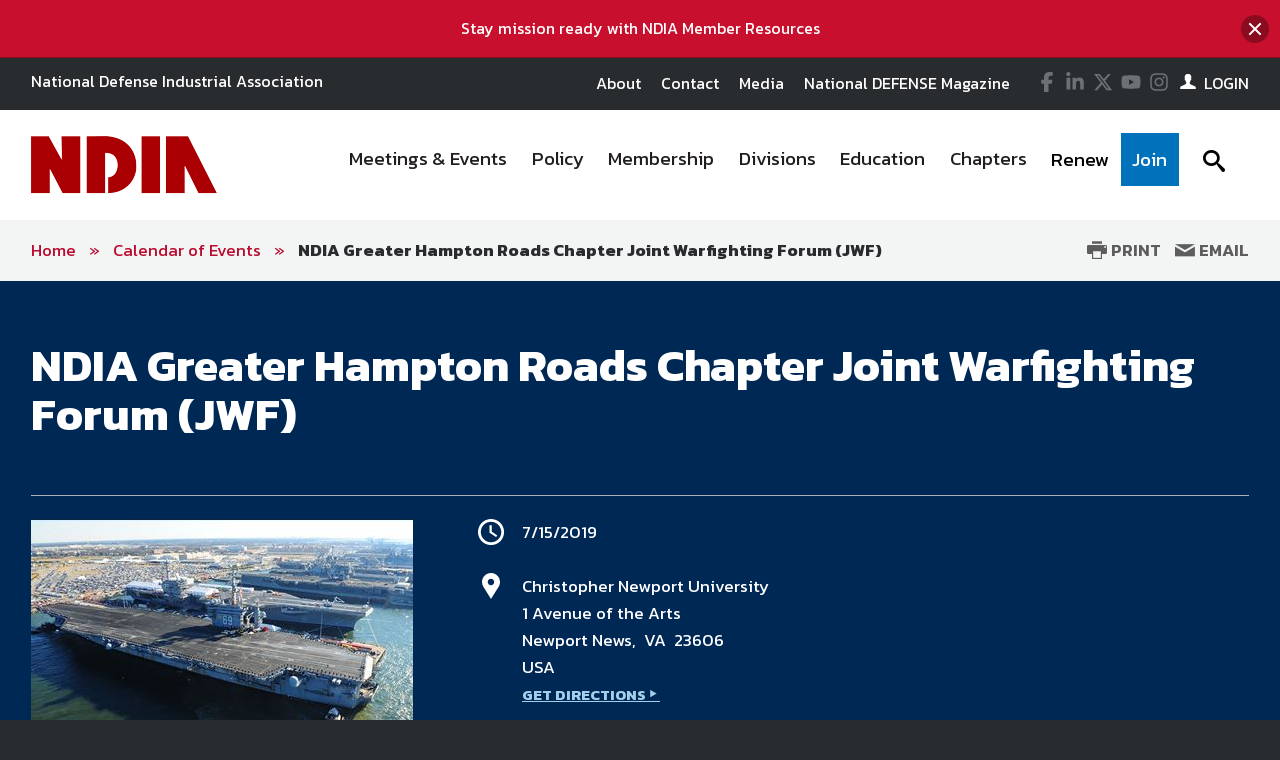

--- FILE ---
content_type: text/html; charset=utf-8
request_url: https://www.ndia.org/events/2019/7/15/ghr-joint-warfighting-forum
body_size: 17314
content:

<!DOCTYPE html>
<!--[if lt IE 8]> <html class="no-js lt-ie9 lt-ie8 " lang="en"> <![endif]-->
<!--[if IE 8]>    <html class="no-js lt-ie9" lang="en"> <![endif]-->
<!--[if IE 9]>    <html class="no-js ie9 " lang="en"> <![endif]-->
<!--[if gt IE 9]><!-->
<html class="no-js" lang="en">
<!--<![endif]-->
<head>

    <!-- Google Tag Manager -->
<script>(function(w,d,s,l,i){w[l]=w[l]||[];w[l].push({'gtm.start':
    new Date().getTime(),event:'gtm.js'});var f=d.getElementsByTagName(s)[0],
    j=d.createElement(s),dl=l!='dataLayer'?'&l='+l:'';j.async=true;j.src=
    'https://www.googletagmanager.com/gtm.js?id='+i+dl;f.parentNode.insertBefore(j,f);
    })(window,document,'script','dataLayer','GTM-MS9ZZHN');</script>
    <!-- End Google Tag Manager -->
    
    <!-- Initialize Google Ad Manager script -->
    <script async='async' src='https://www.googletagservices.com/tag/js/gpt.js'></script>
    <script>
      var googletag = googletag || {};
      googletag.cmd = googletag.cmd || [];
    </script>
    
    
    
    
    <!-- NDIA Zone 73 start -->
    <script>
      googletag.cmd.push(function() {
        var mapSizes = googletag.sizeMapping()
                                                .addSize([992, 0], [[970, 90], [970, 250]])
                                                .addSize( [768, 0], [728, 90])
                                                .addSize( [0, 0], [320, 100])
                                                .build();
        googletag.defineSlot('/21762126147/NDIA/001', [[970, 90], [970, 250]], 'div-gpt-ad-1556656819552-0').defineSizeMapping(mapSizes).addService(googletag.pubads());
        googletag.pubads().enableSingleRequest();
        googletag.enableServices();
      });
    </script>
    <!-- NDIA Zone 73 end -->
    
    <!-- NDIA Zone 74 start -->
    <script>
      googletag.cmd.push(function() {
        var mapSizes = googletag.sizeMapping()
                                                .addSize([992, 0], [[970, 250], [970, 90]])
                                                .addSize( [768, 0], [728, 90])
                                                .addSize( [0, 0], [320, 100])
                                                .build();
        googletag.defineSlot('/21762126147/NDIA/002', [[970, 250], [970, 90]], 'div-gpt-ad-1556657076279-0').defineSizeMapping(mapSizes).addService(googletag.pubads());
        googletag.pubads().enableSingleRequest();
        googletag.enableServices();
      });
    </script>
    <!-- NDIA Zone 74 end -->
    
    
    <!-- NDIA Zone 75 start -->
    <script>
      googletag.cmd.push(function() {
        googletag.defineSlot('/21762126147/NDIA/014', [[300, 600], [300, 250]], 'div-gpt-ad-1556900447554-0').addService(googletag.pubads());
        googletag.pubads().enableSingleRequest();
        googletag.enableServices();
      });
    </script>
    <!-- NDIA Zone 75 end -->
    
    
    <!-- NDIA Zone 76 start -->
    <script>
      googletag.cmd.push(function() {
        googletag.defineSlot('/21762126147/NDIA/015', [[300, 600], [300, 250]], 'div-gpt-ad-1556912408120-0').addService(googletag.pubads());
        googletag.pubads().enableSingleRequest();
        googletag.enableServices();
      });
    </script>
    <!-- NDIA Zone 76 end -->
    
    
    <!-- NDIA Zone 77 start -->
    <script>
      googletag.cmd.push(function() {
        googletag.defineSlot('/21762126147/NDIA/016', [[300, 250], [300, 600]], 'div-gpt-ad-1556912558172-0').addService(googletag.pubads());
        googletag.pubads().enableSingleRequest();
        googletag.enableServices();
      });
    </script>
    <!-- NDIA Zone 77 end -->
    
    
    <!-- NDIA Zone 78 start -->
    <script>
      googletag.cmd.push(function() {
        googletag.defineSlot('/21762126147/NDIA/013', [300, 250], 'div-gpt-ad-1559660989797-0').addService(googletag.pubads());
        googletag.pubads().enableSingleRequest();
        googletag.pubads().collapseEmptyDivs();
        googletag.enableServices();
      });
    </script>
    <!-- NDIA Zone 78 end -->
    
    
    
    <!-- NDIA Zone 81 start -->
    <script>
      googletag.cmd.push(function() {
        var mapSizes = googletag.sizeMapping()
                                                .addSize([992, 0], [[970, 250], [970, 90]])
                                                .addSize( [768, 0], [728, 90])
                                                .addSize( [0, 0], [320, 100])
                                                .build();
        googletag.defineSlot('/21762126147/NDIA/003', [[970, 250], [970, 90]], 'div-gpt-ad-1556912797465-0').defineSizeMapping(mapSizes).addService(googletag.pubads());
        googletag.pubads().enableSingleRequest();
        googletag.enableServices();
      });
    </script>
    <!-- NDIA Zone 81 end -->
    
    
    <!-- NDIA Zone 82 start -->
    <script>
      googletag.cmd.push(function() {
        var mapSizes = googletag.sizeMapping()
                                                .addSize([992, 0], [[970, 250], [970, 90]])
                                                .addSize( [768, 0], [728, 90])
                                                .addSize( [0, 0], [320, 100])
                                                .build();
        googletag.defineSlot('/21762126147/NDIA/008', [[970, 250], [970, 90]], 'div-gpt-ad-1558366804132-0').defineSizeMapping(mapSizes).addService(googletag.pubads());
        googletag.pubads().enableSingleRequest();
        googletag.enableServices();
      });
    </script>
    <!-- NDIA Zone 82 end -->
    
    
    <!-- NDIA Zone 83 start -->
    <script>
      googletag.cmd.push(function() {
        var mapSizes = googletag.sizeMapping()
                                                .addSize([992, 0], [[970, 90], [970, 250]])
                                                .addSize( [768, 0], [728, 90])
                                                .addSize( [0, 0], [320, 100])
                                                .build();
        googletag.defineSlot('/21762126147/NDIA/009', [[970, 90], [970, 250]], 'div-gpt-ad-1556913114411-0').defineSizeMapping(mapSizes).addService(googletag.pubads());
        googletag.pubads().enableSingleRequest();
        googletag.enableServices();
      });
    </script> 
    <!-- NDIA Zone 83 end -->
    
    
    <!-- NDIA Zone 84 start -->
    <script>
      googletag.cmd.push(function() {
        var mapSizes = googletag.sizeMapping()
                                                .addSize([992, 0], [[970, 250], [970, 90]])
                                                .addSize( [768, 0], [728, 90])
                                                .addSize( [0, 0], [320, 100])
                                                .build();
        googletag.defineSlot('/21762126147/NDIA/004', [[970, 250], [970, 90]], 'div-gpt-ad-1556913209666-0').defineSizeMapping(mapSizes).addService(googletag.pubads());
        googletag.pubads().enableSingleRequest();
        googletag.enableServices();
      });
    </script>
    <!-- NDIA Zone 84 end -->
    
    
    <!-- NDIA Zone 85 start -->
    <script>
      googletag.cmd.push(function() {
        googletag.defineSlot('/21762126147/NDIA/017', [[300, 600], [300, 250]], 'div-gpt-ad-1556913317270-0').addService(googletag.pubads());
        googletag.pubads().enableSingleRequest();
        googletag.enableServices();
      });
    </script>
    <!-- NDIA Zone 85 end -->
    
    
    <!-- NDIA Zone 88 start -->
    <script>
      googletag.cmd.push(function() {
        var mapSizes = googletag.sizeMapping()
                                                .addSize([992, 0], [[970, 250], [970, 90]])
                                                .addSize( [768, 0], [728, 90])
                                                .addSize( [0, 0], [320, 100])
                                                .build();
        googletag.defineSlot('/21762126147/NDIA/005', [[970, 250], [970, 90]], 'div-gpt-ad-1556913460820-0').defineSizeMapping(mapSizes).addService(googletag.pubads());
        googletag.pubads().enableSingleRequest();
        googletag.enableServices();
      });
    </script>
    <!-- NDIA Zone 88 end -->
    
    
    <!-- NDIA Zone 89 start -->
    <script>
      googletag.cmd.push(function() {
        var mapSizes = googletag.sizeMapping()
                                                .addSize([992, 0], [[970, 90], [970, 250]])
                                                .addSize( [768, 0], [728, 90])
                                                .addSize( [0, 0], [320, 100])
                                                .build();
        googletag.defineSlot('/21762126147/NDIA/010', [[970, 90], [970, 250]], 'div-gpt-ad-1556913571541-0').defineSizeMapping(mapSizes).addService(googletag.pubads());
        googletag.pubads().enableSingleRequest();
        googletag.enableServices();
      });
    </script>
    <!-- NDIA Zone 89 end -->
    
    
    <!-- NDIA Zone 90 start -->
    <script>
      googletag.cmd.push(function() {
        var mapSizes = googletag.sizeMapping()
                                                .addSize([992, 0], [[970, 90], [970, 250]])
                                                .addSize( [768, 0], [728, 90])
                                                .addSize( [0, 0], [320, 100])
                                                .build();
        googletag.defineSlot('/21762126147/NDIA/011', [[970, 90], [970, 250]], 'div-gpt-ad-1556913691094-0').defineSizeMapping(mapSizes).addService(googletag.pubads());
        googletag.pubads().enableSingleRequest();
        googletag.enableServices();
      });
    </script>
    <!-- NDIA Zone 90 end -->
    
    
    <!-- NDIA Zone 91 start -->
    <script>
      googletag.cmd.push(function() {
        var mapSizes = googletag.sizeMapping()
                                                .addSize([992, 0], [[970, 250], [970, 90]])
                                                .addSize( [768, 0], [728, 90])
                                                .addSize( [0, 0], [320, 100])
                                                .build();
        googletag.defineSlot('/21762126147/NDIA/006', [[970, 250], [970, 90]], 'div-gpt-ad-1556913779835-0').defineSizeMapping(mapSizes).addService(googletag.pubads());
        googletag.pubads().enableSingleRequest();
        googletag.enableServices();
      });
    </script>
    <!-- NDIA Zone 91 end -->
    
    
    <!-- NDIA Zone 92 start -->
    <script>
      googletag.cmd.push(function() {
        googletag.defineSlot('/21762126147/NDIA/018', [[300, 250], [300, 600]], 'div-gpt-ad-1556913863898-0').addService(googletag.pubads());
        googletag.pubads().enableSingleRequest();
        googletag.enableServices();
      });
    </script>
    <!-- NDIA Zone 92 end -->
    
    
    <!-- NDIA Zone 93 start -->
    <script>
      googletag.cmd.push(function() {
        googletag.defineSlot('/21762126147/NDIA/019', [[300, 600], [300, 250]], 'div-gpt-ad-1556913971226-0').addService(googletag.pubads());
        googletag.pubads().enableSingleRequest();
        googletag.enableServices();
      });
    </script>
    <!-- NDIA Zone 93 end -->
    
    
    <!-- NDIA Zone 94 start -->
    <script>
      googletag.cmd.push(function() {
        googletag.defineSlot('/21762126147/NDIA/020', [[300, 600], [300, 250]], 'div-gpt-ad-1556914077930-0').addService(googletag.pubads());
        googletag.pubads().enableSingleRequest();
        googletag.enableServices();
      });
    </script>
    <!-- NDIA Zone 94 end -->
    
    
    <!-- NDIA Zone 95 start -->
    <script>
      googletag.cmd.push(function() {
        var mapSizes = googletag.sizeMapping()
                                                .addSize([992, 0], [[970, 250], [970, 90]])
                                                .addSize( [768, 0], [728, 90])
                                                .addSize( [0, 0], [320, 100])
                                                .build();
        googletag.defineSlot('/21762126147/NDIA/007', [[970, 250], [970, 90]], 'div-gpt-ad-1556914172363-0').defineSizeMapping(mapSizes).addService(googletag.pubads());
        googletag.pubads().enableSingleRequest();
        googletag.enableServices();
      });
    </script>
    <!-- NDIA Zone 95 end -->
    
    
    <!-- NDIA Zone 96 start -->
    <script>
      googletag.cmd.push(function() {
        var mapSizes = googletag.sizeMapping()
                                                .addSize([992, 0], [[970, 90], [970, 250]])
                                                .addSize( [768, 0], [728, 90])
                                                .addSize( [0, 0], [320, 100])
                                                .build();
        googletag.defineSlot('/21762126147/NDIA/012', [[970, 90], [970, 250]], 'div-gpt-ad-1556914266254-0').defineSizeMapping(mapSizes).addService(googletag.pubads());
        googletag.pubads().enableSingleRequest();
        googletag.enableServices();
      });
    </script>
    <!-- NDIA Zone 96 end -->
    
    
    
    
    <!-- Zone 97 - new home page zone - Under Zone 78 in the Latest News section -->
    <script async src="https://securepubads.g.doubleclick.net/tag/js/gpt.js"></script>
    <script>
      window.googletag = window.googletag || {cmd: []};
      googletag.cmd.push(function() {
        googletag.defineSlot('/21762126147/NDIA/021', [[300, 250], [300, 600]], 'div-gpt-ad-1589296546407-0').addService(googletag.pubads());
        googletag.pubads().enableSingleRequest();
        googletag.enableServices();
      });
    </script>
    
    
    
    <!-- NDIA Zone 98 - New Ad Zone on regular page template underneath the right rail navigation - start -->
    <script async src="https://securepubads.g.doubleclick.net/tag/js/gpt.js"></script>
    <script>
      window.googletag = window.googletag || {cmd: []};
      googletag.cmd.push(function() {
        googletag.defineSlot('/21762126147/NDIA/023', [[300, 250], [300, 600]], 'div-gpt-ad-1589296829609-0').addService(googletag.pubads());
        googletag.pubads().enableSingleRequest();
        googletag.enableServices();
      });
    </script>
    <!-- NDIA Zone 98 end -->


    

    <!--Meta tags-->
    <!--Meta tags-->
    <title>NDIA Greater Hampton Roads Chapter Joint Warfighting Forum (JWF)</title>
    <meta charset="utf-8" />
        <link rel="canonical" href="https://www.ndia.org/events/2019/7/15/ghr-joint-warfighting-forum" />
    <meta content="width=device-width, initial-scale=1" name="viewport" />
    <meta name="description" content="NDIA Greater Hampton Roads Chapter Joint Warfighting Forum (JWF)" />
    <meta name="keywords" content="NDIA, National, Defense, Industrial, Association, military, government, industry, academia, warfighter, Greater, Hampton, Roads, Chapter, Joint, Warfighting, Forum, JWF, Rich Shook, Hawk Carlisle, Eric Wesley, James Adams, Mike Holmes, air, combat, command, commander, army, integration, center" />
    <meta property="og:title" content="" />
    <meta property="og:description" content="" />
    <meta property="og:image" content="" />
    <meta property="og:url" content="https://www.ndia.org/events/2019/7/15/ghr-joint-warfighting-forum" />
    <!--End Facebook tags-->
    <!--Hotjar Tracking Code-->
        <script>
            (function (h, o, t, j, a, r) {
                h.hj = h.hj || function () { (h.hj.q = h.hj.q || []).push(arguments) };
                h._hjSettings = { hjid: 93990, hjsv: 6 };
                a = o.getElementsByTagName('head')[0];
                r = o.createElement('script'); r.async = 1;
                r.src = t + h._hjSettings.hjid + j + h._hjSettings.hjsv;
                a.appendChild(r);
            })(window, document, 'https://static.hotjar.com/c/hotjar-', '.js?sv=');
        </script>
    <!--End Hotjar Tracking Code-->

    <!--End Meta tags-->



        <link rel="shortcut icon" href="https://www.ndia.org/-/media/sites/ndia/favicon/ndia-new-logo.png" />
    <link rel="preconnect" href="https://fonts.googleapis.com" />
    <link rel="preconnect" href="https://fonts.gstatic.com" crossorigin=crossorigin />
    <link href='https://fonts.googleapis.com/css?family=Kanit:300,300italic,400,400italic,500,600,700' rel='stylesheet' type='text/css' />
    <link href='https://fonts.googleapis.com/css?family=Martel:400,700' rel='stylesheet' type='text/css' />
    <link href='https://fonts.googleapis.com/css?family=Orbitron:500,700' rel='stylesheet' type='text/css' />
    <link href="https://fonts.googleapis.com/icon?family=Material+Icons" rel="stylesheet" />
    <link href="https://fonts.googleapis.com/css2?family=Roboto:wght@300;400;500;700&display=swap" rel="stylesheet" />

    
    <link href="/includes/css/custome-form-fields.css" rel="stylesheet" />
    <link href="/includes/css/custom-style.css" rel="stylesheet" />
    <link href="/bundles/css?v=kohNbKb0O60f0CiIpFQ2LQEEEJgf0laArgBp8mGGdNg1" rel="stylesheet"/>

    <link href="/bundles/ndia/css?v=7-6R6E8TIXRWGoZZEhRDF2pXgzPPSx-YHFKb7XZkvmY1" rel="stylesheet"/>

    <link href="/includes/css/jquery-ui.min.css" rel="stylesheet" />

    <script src="/bundles/modernizr?v=2w8Hh7p6Qfyeu1zEGICSzAFSArpCdO2Ehvfcaidsy-s1"></script>


    <link href="/BotDetectCaptcha.ashx?get=layout-stylesheet" rel="stylesheet" type="text/css" />
    <link href="/includes/css/custom-xpforms.css" rel="stylesheet" />
<link href="/bundles/Hawksearch/css?v=7P8eI7Bbg7e7thPMgWecFohKFP0oOi3SZ6qVYYRqK501" rel="stylesheet"/>

    <script src="/includes/js/jquery-core.js">
    </script>

    <script src="/Scripts/jquery.validate.min.js">
    </script>
    <script src="/Scripts/jquery-ui.min.js">
    </script>
    <script src="//ajax.aspnetcdn.com/ajax/jquery.validate/1.9/additional-methods.min.js">
    </script>

    <script src="/Scripts/jquery.validate.unobtrusive.min.js">
    </script>
    <script src="/Scripts/jquery.unobtrusive-ajax.min.js">
    </script>
    <script src="/Scripts/modernizr-2.8.3.js">
    </script>
    <script src="/Scripts/form.validate.js">
    </script>
    <script src="/Scripts/form.tracking.js">
    </script>
    <script src="/Scripts/form.conditions.js">
    </script>
    <script src="/includes/js/modules/custom-functions.js">
    </script>
    <script src="/includes/js/plugins/jquery-plugins.js">
    </script>
    <script src="/includes/js/plugins/jquery.sticky-kit.min.js">
    </script>
    <script src="/includes/js/plugins/jquery.cycle.all.min.js">
    </script>
    <script src="/includes/js/plugins/slick-1.5.9/slick/slick.js">
    </script>
    <script src="/includes/js/plugins/imakewebthings-waypoints-0944e15/lib/jquery.waypoints.js">
    </script>
    <script src="/includes/js/plugins/imakewebthings-waypoints-0944e15/lib/shortcuts/sticky.min.js">
    </script>
    <script type="text/javascript" src="https://platform-api.sharethis.com/js/sharethis.js#property=64b9966d1734a80012bd5fdc&product=inline-share-buttons&source=platform" async="async">
    </script>
    <script src="/includes/ndia/js/navigation.js">
    </script>
    <script src="/includes/ndia/js/jquery-functions.js">
    </script>
    <script src="/includes/ndia/js/functions.js">
    </script>
    <script src="/includes/iitsec/js/timercountdown.js">
    </script>

    <script src="/sitecore%20modules/Web/ExperienceForms/scripts/jquery.validate.min.js">
    </script>
    <script src="/sitecore%20modules/Web/ExperienceForms/scripts/jquery.validate.unobtrusive.min.js">
    </script>
    <script src="/sitecore%20modules/Web/ExperienceForms/scripts/form.validate.js">
    </script>
    <script src="/sitecore%20modules/Web/ExperienceForms/scripts/form.tracking.js">
    </script>
    <script src="/sitecore%20modules/Web/ExperienceForms/scripts/form.conditions.js">
    </script>
    <script src="/sitecore%20modules/Web/ExperienceForms/scripts/formsextensions.validate.js">
    </script>
    <script src="/includes/js/modules/custome-form-fields.js">
    </script>

<script language="javascript">
        var blackHole0 = new Image();
        blackHole0.src = 'https://eweb.ndia.org/eweb/';
</script>


    




    <!-- Global site tag (gtag.js) - Google Ads: 1000774507 --> 
<script async src="https://www.googletagmanager.com/gtag/js?id=AW-1000774507"></script> <script> window.dataLayer = window.dataLayer || []; function gtag(){dataLayer.push(arguments);} gtag('js', new Date()); gtag('config', 'AW-1000774507'); </script>

<script async src="//pagead2.googlesyndication.com/pagead/js/adsbygoogle.js"></script>
<script>
(adsbygoogle = window.adsbygoogle || []).push({
google_ad_client: "ca-pub-2783479611744424",
enable_page_level_ads: true
});
</script>

    <script src="/Scripts/mediaRequestTracker.js">
    </script>

</head>
<body class="mainBody">

    <!-- Google Tag Manager (noscript) -->
<noscript><iframe src="https://www.googletagmanager.com/ns.html?id=GTM-MS9ZZHN"
height="0" width="0" style="display:none;visibility:hidden"></iframe></noscript>
<!-- End Google Tag Manager (noscript) -->


    

    <div class="skip"><a href="#mainContent">Skip to main content</a></div>

    <div class="svg-legend" aria-hidden="true">
        <?xml version="1.0" encoding="utf-8" ?>
        <!DOCTYPE svg PUBLIC "-//W3C//DTD SVG 1.1//EN" "http://local.w3.org/Graphics/SVG/1.1/DTD/svg11.dtd">
        <svg version="1.1" id="icon-rss" xmlns="http://www.w3.org/2000/svg" xmlns:xlink="http://www.w3.org/1999/xlink" x="0px" y="0px"
             viewBox="0 0 53 53" style="enable-background:new 0 0 53 53;" xml:space="preserve">
        <path d="M26.4,0C11.8,0,0,11.9,0,26.5C0,41.1,11.8,53,26.4,53C41,53,52.9,41.1,52.9,26.5C52.9,11.9,41,0,26.4,0z M16.1,40.1
			c-2.2,0-4-1.8-4-4c0-2.2,1.8-4,4-4s4,1.8,4,4C20.1,38.3,18.3,40.1,16.1,40.1z M25.5,39.3c0-7-5.7-12.6-12.6-12.6v-5.4
			c9.9,0,18,8.1,18,18H25.5z M34.6,39.3c0-12-9.7-21.7-21.7-21.7v-5.4C27.8,12.3,40,24.4,40,39.3H34.6z" />

		</svg>
        <svg version="1.1" xmlns="http://local.w3.org/2000/svg" xmlns:xlink="http://local.w3.org/1999/xlink" focusable="false" xml:space="preserve">
        <symbol x="0px" y="0px" width="20px" height="20px" viewBox="0 0 110 110" enable-background="new 0 0 110 110" id="icon-store">
        <path d="M34.77,68.185c0,0.454,0.112,0.795,0.336,1.018c0.228,0.231,0.488,0.34,0.791,0.34h55.707v9.478H33.867
				c-2.558,0-4.773-0.938-6.649-2.815c-1.882-1.88-2.82-4.104-2.82-6.66c0-0.901,0.075-1.728,0.226-2.479
				c0.151-0.748,0.45-1.501,0.904-2.253l6.541-11.73L14.7,16.548H5V6.85h15.786l4.511,9.698l15.335,32.478l0.681,1.126h33.832
				l13.305-23.906l5.188-9.696l8.57,4.51L83.494,54.891c-0.758,1.503-1.885,2.704-3.391,3.604c-1.5,0.906-3.16,1.361-4.959,1.361
				H39.283L35,67.75C34.846,67.744,34.77,67.896,34.77,68.185z M33.866,83.974c2.71,0,5.003,0.944,6.879,2.823
				c1.882,1.886,2.82,4.096,2.82,6.649c0,2.712-0.938,5.008-2.82,6.877c-1.876,1.879-4.169,2.826-6.879,2.826
				c-2.557,0-4.773-0.947-6.648-2.826c-1.883-1.869-2.82-4.165-2.82-6.877c0-2.556,0.938-4.766,2.82-6.649
				C29.092,84.92,31.311,83.974,33.866,83.974z M88.787,86.8c1.883,1.884,2.814,4.094,2.814,6.647c0,2.712-0.934,5.008-2.814,6.877
				c-1.879,1.879-4.105,2.826-6.654,2.826c-2.707,0-4.998-0.947-6.883-2.826c-1.879-1.869-2.812-4.165-2.812-6.877
				c0-2.556,0.934-4.766,2.812-6.647c1.885-1.881,4.176-2.825,6.883-2.825C84.682,83.974,86.908,84.92,88.787,86.8z" />

        <polygon points="23.406,16.24 105,16.24 99.396,26.084 23.406,26.084 " />

            </symbol>
        </svg>
        <svg version="1.1" id="icon-login" xmlns="http://www.w3.org/2000/svg" xmlns:xlink="http://www.w3.org/1999/xlink" x="0px" y="0px"
             width="16px" height="15px" viewBox="0 0 27.8 26.7" style="enable-background:new 0 0 27.8 26.7;" xml:space="preserve">
        <path class="st0" d="M21.7,19.9c1.9,0.7,3.3,1.4,4.4,2c1.1,0.6,1.6,1.2,1.6,1.6s0,1.5,0,3.1H0C0,25,0,24,0,23.5s0.5-1,1.6-1.6
			c1.1-0.6,2.6-1.3,4.4-2c1.8-0.7,3.1-1.3,3.8-2s1-1.6,1-2.8c0-0.7-0.2-1.2-0.6-1.4c-0.4-0.2-0.7-0.9-1-2.3c-0.1-0.5-0.4-0.8-0.7-0.7
			C8.2,10.8,7.9,10.2,7.9,9C7.9,8.5,8,8,8.4,7.7C8.2,6.5,8.1,5.7,8,5.1c0-0.7,0.3-1.8,1-3.1c0.7-1.3,2.4-2,4.9-2c2.5,0,4.2,0.7,4.9,2
			c0.7,1.3,1.1,2.4,1,3.1c0,0.6-0.2,1.4-0.4,2.6C19.8,8,19.9,8.5,19.9,9c-0.1,1.2-0.4,1.8-0.7,1.8c-0.4-0.1-0.6,0.2-0.7,0.7
			c-0.2,1.3-0.6,2.1-1,2.3c-0.4,0.2-0.6,0.7-0.6,1.4c0,1.2,0.3,2.1,1,2.8S19.9,19.2,21.7,19.9z" />

		</svg>
        <svg version="1.1" id="icon-login-large" xmlns="http://www.w3.org/2000/svg" xmlns:xlink="http://www.w3.org/1999/xlink" x="0px" y="0px"
             width="27.8px" height="26.7px" viewBox="0 0 27.8 26.7" style="enable-background:new 0 0 27.8 26.7;" xml:space="preserve">
        <path class="st0" d="M21.7,19.9c1.9,0.7,3.3,1.4,4.4,2c1.1,0.6,1.6,1.2,1.6,1.6s0,1.5,0,3.1H0C0,25,0,24,0,23.5s0.5-1,1.6-1.6
			c1.1-0.6,2.6-1.3,4.4-2c1.8-0.7,3.1-1.3,3.8-2s1-1.6,1-2.8c0-0.7-0.2-1.2-0.6-1.4c-0.4-0.2-0.7-0.9-1-2.3c-0.1-0.5-0.4-0.8-0.7-0.7
			C8.2,10.8,7.9,10.2,7.9,9C7.9,8.5,8,8,8.4,7.7C8.2,6.5,8.1,5.7,8,5.1c0-0.7,0.3-1.8,1-3.1c0.7-1.3,2.4-2,4.9-2c2.5,0,4.2,0.7,4.9,2
			c0.7,1.3,1.1,2.4,1,3.1c0,0.6-0.2,1.4-0.4,2.6C19.8,8,19.9,8.5,19.9,9c-0.1,1.2-0.4,1.8-0.7,1.8c-0.4-0.1-0.6,0.2-0.7,0.7
			c-0.2,1.3-0.6,2.1-1,2.3c-0.4,0.2-0.6,0.7-0.6,1.4c0,1.2,0.3,2.1,1,2.8S19.9,19.2,21.7,19.9z" />

		</svg>

        <svg version="1.1" id="icon-time" xmlns="http://www.w3.org/2000/svg" xmlns:xlink="http://www.w3.org/1999/xlink" x="0px" y="0px"
             viewBox="0 0 38.1 38.1" style="enable-background:new 0 0 38.1 38.1;" xml:space="preserve">
<g>
        <path d="M19.1,0C8.5,0,0,8.5,0,19.1s8.5,19.1,19.1,19.1s19.1-8.5,19.1-19.1S29.6,0,19.1,0z M19.1,34.1c-8.3,0-15-6.7-15-15
		s6.7-15,15-15s15,6.7,15,15S27.4,34.1,19.1,34.1z" />

        <polygon points="20,9.3 17,9.3 17,20.1 26.5,26.5 28.2,24 20,18.5 	" />

</g>
</svg>

        <svg version="1.1" id="icon-location" xmlns="http://www.w3.org/2000/svg" xmlns:xlink="http://www.w3.org/1999/xlink" x="0px" y="0px"
             viewBox="0 0 31.1 45" style="enable-background:new 0 0 31.1 45;" xml:space="preserve">
<path d="M31.1,15.6C31.1,7,24.1,0,15.5,0S0,7,0,15.6c0,3,0.8,5.7,2.3,8.1h0L15.5,45l13.3-21.3h0C30.2,21.3,31.1,18.5,31.1,15.6z
	 M15.5,21.2c-3.1,0-5.6-2.5-5.6-5.6s2.5-5.6,5.6-5.6s5.6,2.5,5.6,5.6S18.6,21.2,15.5,21.2z" />

</svg>
        <svg version="1.1" id="icon-document" xmlns="http://www.w3.org/2000/svg" xmlns:xlink="http://www.w3.org/1999/xlink" x="0px" y="0px"
             viewBox="0 0 49.1 57.5" style="enable-background:new 0 0 49.1 57.5;" xml:space="preserve">
<g>
        <path d="M47.2,11.9L37,1.8c-1.2-1.2-2.8-1.9-4.6-1.9H3.8C1.7-0.1,0,1.7,0,3.8v49.7c0,2.1,1.7,3.9,3.9,3.9h41.3
		c2.1,0,3.9-1.7,3.9-3.9V16.5C49,14.8,48.4,13.1,47.2,11.9z M44.3,14.8c0.4,0.4,0.7,1,0.7,1.7H33.1V4c0.4,0.1,0.8,0.3,1.1,0.6
		L44.3,14.8z M4,53.4V4h25v12.7c0,2.1,1.7,3.9,3.9,3.9H45v32.9H4z" />

        <path d="M35.8,24.8H13.2c-0.4,0-0.7,0.3-0.7,0.7V28c0,0.4,0.3,0.7,0.7,0.7h22.6c0.4,0,0.7-0.3,0.7-0.7v-2.4
		C36.5,25.1,36.2,24.8,35.8,24.8z" />

        <path d="M35.8,33H13.2c-0.4,0-0.7,0.3-0.7,0.7v2.4c0,0.4,0.3,0.7,0.7,0.7h22.6c0.4,0,0.7-0.3,0.7-0.7v-2.4
		C36.5,33.4,36.2,33,35.8,33z" />

        <path d="M35.8,41.3H13.2c-0.4,0-0.7,0.3-0.7,0.7v2.4c0,0.4,0.3,0.7,0.7,0.7h22.6c0.4,0,0.7-0.3,0.7-0.7V42
		C36.5,41.6,36.2,41.3,35.8,41.3z" />

</g>
</svg>

        <svg version="1.1" id="icon-rss" xmlns="http://www.w3.org/2000/svg" xmlns:xlink="http://www.w3.org/1999/xlink" x="0px" y="0px"
             viewBox="0 0 53 53" style="enable-background:new 0 0 53 53;" xml:space="preserve">
<path d="M26.4,0C11.8,0,0,11.9,0,26.5C0,41.1,11.8,53,26.4,53C41,53,52.9,41.1,52.9,26.5C52.9,11.9,41,0,26.4,0z M16.1,40.1
	c-2.2,0-4-1.8-4-4c0-2.2,1.8-4,4-4s4,1.8,4,4C20.1,38.3,18.3,40.1,16.1,40.1z M25.5,39.3c0-7-5.7-12.6-12.6-12.6v-5.4
	c9.9,0,18,8.1,18,18H25.5z M34.6,39.3c0-12-9.7-21.7-21.7-21.7v-5.4C27.8,12.3,40,24.4,40,39.3H34.6z" />

</svg>

        <svg version="1.1" id="newsletter" xmlns="http://www.w3.org/2000/svg" xmlns:xlink="http://www.w3.org/1999/xlink" x="0px" y="0px"
             viewBox="0 0 74.9 74.9" style="enable-background:new 0 0 74.9 74.9;" xml:space="preserve">
<g>
        <path d="M24.3,50.7h26.1c2.1,0,3.9-1.7,3.9-3.9V28.1c0-2.1-1.7-3.9-3.9-3.9H24.3c-2.1,0-3.9,1.7-3.9,3.9v18.7
		C20.5,49,22.2,50.7,24.3,50.7z M50.5,48.4H24.3c-0.9,0-1.5-0.7-1.5-1.5V33c0,0,0.1,0.1,0.1,0.1l11.9,9.5c0.2,0.2,1,0.8,1.9,0.8h1.3
		c0.9,0,1.7-0.6,1.9-0.8L52,33c0,0,0,0,0,0v13.9C52,47.7,51.3,48.4,50.5,48.4z M24.3,26.6h26.1c0.9,0,1.5,0.7,1.5,1.5v1
		c-0.2,0.6-0.5,1.5-1.4,2.3l-12,9.5c-0.2,0.2-0.5,0.3-0.6,0.3l-1.3,0c-0.1,0-0.4-0.2-0.6-0.3l-11.9-9.5c-0.9-0.8-1.3-1.7-1.4-2.3v-1
		C22.8,27.3,23.5,26.6,24.3,26.6z" />

        <path d="M-0.1,0V75h74.9V0H-0.1z M72.8,72.9H2V2.1h70.7V72.9z" />

</g>
</svg>

    </div>
    <div class="site-wrap">
        


<div class="warnings-container warnings-container-is-stuck">
    <div class="warnings-inner">
                    <div class="warning expandable open ">
                        <div class="container">

                                <a href="#" onclick="window.open(&#39;https://www.ndia.org/membership/member-resources&#39;,&#39;&#39;)" class="warning-text hidden-content open">
                                    <span data-olk-copy-source="MessageBody">Stay mission ready with NDIA Member Resources</span>
                                </a>
                                                            <button type="button" class="warning-msg-close trigger" aria-expanded="true" onclick="document.cookie = 'Alert45e81872-8971-4407-9eb6-e51738833d7f=true'">
                                    <span class="button-circle">
                                        <span class="visually-hidden">close the message window</span>
                                    </span>
                                </button>

                        </div>
                    </div>
    </div>
</div>

        <header class="main-header font-secondary" role="banner">
            
<div class="header-top">
        <div class="advertisment-wrpr">
        <div class="ad">
            <div style="text-align: center">
<!-- Begin -  Site: NDIA Zone: NDIA - Homepage - Leaderboard -->

<!-- Not used -->

<!-- End -  Site: NDIA Zone: NDIA - Homepage - Leaderboard -->
            </div>
        </div>
    </div>


    <div class="container clearfix">
        <div class="grid_12">
            <div class="header-top-left">
                <span class="font-secondary">
                    National Defense Industrial Association



                </span>
            </div>
            <div class="header-top-right">
                <div>
                    <div class="extra-navigation">
<a href="https://www.ndia.org/about" >About</a><a href="https://www.ndia.org/about/contact-us" >Contact</a><a href="https://www.ndia.org/about/press" >Media</a><a href="https://www.nationaldefensemagazine.org" target="_blank" rel="noopener noreferrer" >National DEFENSE Magazine</a></div>

<div class="social-icons">
<a href="https://www.facebook.com/NDIAMembership" class="icon" style="margin: 0 1px" rel="noopener noreferrer" target="_blank" >                <span class="visuallyHidden">
                    Facebook
                </span>
<svg xmlns="http://www.w3.org/2000/svg" viewBox="0 0 320 512" title="Facebook" width="20" height="20">
  <path fill="currentColor" d="M80 299.3V512H196V299.3h86.5l18-97.8H196V166.9c0-51.7 20.3-71.5 72.7-71.5c16.3 0 29.4 .4 37 1.2V7.9C291.4 4 256.4 0 236.2 0C129.3 0 80 50.5 80 159.4v42.1H14v97.8H80z" />
</svg></a><a href="https://www.linkedin.com/company/national-defense-industrial-association/" class="icon" style="margin: 0 1px" >                <span class="visuallyHidden">
                    LinkedIn
                </span>
<svg xmlns="http://www.w3.org/2000/svg" viewBox="0 0 448 512" title="LinkedIn" width="20" height="20">
  <path fill="currentColor" d="M100.28 448H7.4V148.9h92.88zM53.79 108.1C24.09 108.1 0 83.5 0 53.8a53.79 53.79 0 0 1 107.58 0c0 29.7-24.1 54.3-53.79 54.3zM447.9 448h-92.68V302.4c0-34.7-.7-79.2-48.29-79.2-48.29 0-55.69 37.7-55.69 76.7V448h-92.78V148.9h89.08v40.8h1.3c12.4-23.5 42.69-48.3 87.88-48.3 94 0 111.28 61.9 111.28 142.3V448z" />
</svg></a><a href="https://twitter.com/NDIAToday" class="icon" style="margin: 0 1px" rel="noopener noreferrer" target="_blank" >                <span class="visuallyHidden">
                    Twitter
                </span>
<svg xmlns="http://www.w3.org/2000/svg" viewBox="0 0 512 512" title="X" width="20" height="20">
  <path fill="currentColor" d="M389.2 48h70.6L305.6 224.2 487 464H345L233.7 318.6 106.5 464H35.8L200.7 275.5 26.8 48H172.4L272.9 180.9 389.2 48zM364.4 421.8h39.1L151.1 88h-42L364.4 421.8z" />
</svg></a><a href="https://www.youtube.com/user/NDIAToday" class="icon" style="margin: 0 1px" rel="noopener noreferrer" target="_blank" >                <span class="visuallyHidden">
                    YouTube
                </span>
<svg xmlns="http://www.w3.org/2000/svg" viewBox="0 0 576 512" title="YouTube" width="20" height="20">
  <path fill="currentColor" d="M549.655 124.083c-6.281-23.65-24.787-42.276-48.284-48.597C458.781 64 288 64 288 64S117.22 64 74.629 75.486c-23.497 6.322-42.003 24.947-48.284 48.597-11.412 42.867-11.412 132.305-11.412 132.305s0 89.438 11.412 132.305c6.281 23.65 24.787 41.5 48.284 47.821C117.22 448 288 448 288 448s170.78 0 213.371-11.486c23.497-6.321 42.003-24.171 48.284-47.821 11.412-42.867 11.412-132.305 11.412-132.305s0-89.438-11.412-132.305zm-317.51 213.508V175.185l142.739 81.205-142.739 81.201z" />
</svg></a><a href="https://www.instagram.com/ndiatoday/" class="icon" style="margin: 0 1px" rel="noopener noreferrer" target="_blank" >                <span class="visuallyHidden">
                    Instagram
                </span>
<svg xmlns="http://www.w3.org/2000/svg" viewBox="0 0 448 512" title="Instagram" width="20" height="20">
  <path fill="currentColor" d="M224.1 141c-63.6 0-114.9 51.3-114.9 114.9s51.3 114.9 114.9 114.9S339 319.5 339 255.9 287.7 141 224.1 141zm0 189.6c-41.1 0-74.7-33.5-74.7-74.7s33.5-74.7 74.7-74.7 74.7 33.5 74.7 74.7-33.6 74.7-74.7 74.7zm146.4-194.3c0 14.9-12 26.8-26.8 26.8-14.9 0-26.8-12-26.8-26.8s12-26.8 26.8-26.8 26.8 12 26.8 26.8zm76.1 27.2c-1.7-35.9-9.9-67.7-36.2-93.9-26.2-26.2-58-34.4-93.9-36.2-37-2.1-147.9-2.1-184.9 0-35.8 1.7-67.6 9.9-93.9 36.1s-34.4 58-36.2 93.9c-2.1 37-2.1 147.9 0 184.9 1.7 35.9 9.9 67.7 36.2 93.9s58 34.4 93.9 36.2c37 2.1 147.9 2.1 184.9 0 35.9-1.7 67.7-9.9 93.9-36.2 26.2-26.2 34.4-58 36.2-93.9 2.1-37 2.1-147.8 0-184.8zM398.8 388c-7.8 19.6-22.9 34.7-42.6 42.6-29.5 11.7-99.5 9-132.1 9s-102.7 2.6-132.1-9c-19.6-7.8-34.7-22.9-42.6-42.6-11.7-29.5-9-99.5-9-132.1s-2.6-102.7 9-132.1c7.8-19.6 22.9-34.7 42.6-42.6 29.5-11.7 99.5-9 132.1-9s102.7-2.6 132.1 9c19.6 7.8 34.7 22.9 42.6 42.6 11.7 29.5 9 99.5 9 132.1s2.7 102.7-9 132.1z" />
</svg></a></div>
<div class="login-hold expandable">
    <div class="login-trigger trigger">
        <svg focusable="false" class="icon">
            <use xmlns:xlink="http://www.w3.org/1999/xlink" xlink:href="#icon-login"></use>
        </svg>
        LOGIN
    </div>
    <div class="login-box-hold theme-colors-01 hidden-content hidden-content-alt">
        <div class="container clearfix">
            <div class="grid_12">
                <span class="close-login">+<span class="visually-hidden">close login window</span></span>
                <div class="login-box formee">
                    <div>
                        <span>
                            <svg focusable="false" class="icon">
                                <use xmlns:xlink="http://www.w3.org/1999/xlink" xlink:href="#icon-login-large"></use>
                            </svg>
                        </span>
                        <strong class="font-28">NDIA LOGIN</strong>
                    </div>
                        <div>
                            <form method="POST" action="https://www.ndia.org/login">
                                <input id="ReturnPage" name="ReturnPage" type="hidden" value="https://www.ndia.org/events/2019/7/15/ghr-joint-warfighting-forum" />
                                <span class="visually-hidden">
                                    <label for="UserName">E-mail Address / Customer ID</label>
                                </span>
                                <input class="text-box single-line" id="UserName" name="UserName" placeholder="E-mail Address / Customer ID" type="text" value="" />
                                <span class="visually-hidden">
                                    <label for="Password">Password</label>
                                </span>
                                <input id="Password" name="Password" placeholder="Password" type="password" />
                                <input type="submit" class="btn btn-secondary" value="LOGIN" />
                            </form>
                        </div>
                        <div>
                            <a href="https://eweb.ndia.org/eweb/dynamicpage.aspx?webcode=forgotpassword&amp;site=NDIA2017" >FORGOT PASSWORD?</a>                            <br />
<a href="https://www.ndia.org/login" >CREATE AN ACCOUNT</a>
                        </div>
                </div>
            </div>
        </div>
    </div>
</div>


                </div>
            </div>
        </div>
    </div>
</div>
<div class="header-bottom sticky-header">
    <div class="container clearfix">
        <div class="grid_12">
            <div class="header-bottom-left">
                
<div class="logo-hold">
            <a href="https://www.ndia.org/" class="logo">                
                    <img data-src="https://www.ndia.org/-/media/sites/branding/logos/ndia/ndia---main-logo/100-year-logo_simple-website/ndia_website_2020.png" alt="NDIA 2020 Logo" class=" lazy" />
                            </a>
</div>

            </div>
            <div class="header-bottom-right">
                <div>
                    



<div class="navigation-hold">
    <a href="#" class="new-toggle"><span><em class="visually-hidden">MENU</em></span></a>
    <!-- Main Nav -->
    <nav class="main-nav nav-bar cm-js-enabled" role="navigation" tabindex="0" style="">
        <!-- If you aren't doing a responsive site... then you probably don't need this -->
        <a href="#" class="toggle-menu"><span><span class="visually-hidden">Menu</span></span></a>
        <ul class="cm-menu" role="menubar">
    <li data-type=mega>
        <a href="#" class="menu-toggle-dropdown"><span>Meetings & Events</span></a>
            <div class="sub-menu custom-sub theme-color6" role="menu">
                <div class="container">
                    <div class="row flexing">
                        <div class="column">
 <ul>
    <li class="ccccc">
                <a href="https://www.ndia.org/meetings-and-events" class="nav-button-large " target="">
                <span class="" style=" ">
                    Meetings, Conferences &amp; Events
                </span>
            </a>
    </li>
    <li class="ccccc">
                <a href="https://www.ndia.org/meetings-and-events/advertising" class="nav-button-large " target="">
                <span class="" style=" ">
                    Advertising
                </span>
            </a>
    </li>
    <li class="ccccc">
                <a href="https://www.ndia.org/events" class="nav-button-large " target="">
                <span class="" style=" ">
                    Calendar of Events
                </span>
            </a>
    </li>
    <li class="ccccc">
                <a href="https://www.ndia.org/education" class="nav-button-large " target="">
                <span class="" style=" ">
                    Education &amp; Training
                </span>
            </a>
    </li>
    <li class="ccccc">
                <a href="https://www.ndia.org/meetings-and-events/exhibitions" class="nav-button-large " target="">
                <span class="" style=" ">
                    Exhibitions
                </span>
            </a>
    </li>
    <li class="ccccc">
                <a href="https://www.ndia.org/meetings-and-events/meeting-space-rental" class="nav-button-large " target="">
                <span class="" style=" ">
                    Meeting Space Rental
                </span>
            </a>
    </li>
    <li class="ccccc">
                <a href="https://www.ndia.org/meetings-and-events/ondemand-content-proceedings" class="nav-button-large " target="">
                <span class="" style=" ">
                    On Demand
                </span>
            </a>
    </li>
    <li class="ccccc">
                <a href="https://ndia.dtic.mil/" class="nav-button-large " target="_blank">
                <span class="" style=" ">
                    Proceedings
                </span>
            </a>
    </li>
    <li class="ccccc">
                <a href="https://www.ndia.org/-/media/sites/ndia/press-media/media-guidelines/mediaguidlines_june2024.pdf" class="nav-button-large " target="_blank">
                <span class="" style=" ">
                    Media Guidelines
                </span>
            </a>
    </li>
                            </ul>
                        </div>


                            <div class="column wide">
                               
                                    <span class="title"></span>
                                    <div class="media">

                                    </div>
                                    <div class="content">
                                        <p class="font-primary">
                                            <p>NDIA provides a platform through which leaders in government, industry and academia can collaborate and provide solutions to advance the national security and defense needs of the nation. NDIA convenes events and forums for the exchange of ideas, which encourage research and development, and routinely facilitates analyses on the complex challenges and evolving threats to our national security.<br />
<br />
NDIA now offers webinar, meeting, and conference content available On Demand for your review and information on your own time. See the On Demand link for available on-demand content.</p>
                                        </p>

                                    </div>
                              
                            </div>

                    </div>
                </div>
            </div>
    </li>
    <li data-type=mega>
        <a href="#" class="menu-toggle-dropdown"><span>Policy</span></a>
            <div class="sub-menu custom-sub theme-color6" role="menu">
                <div class="container">
                    <div class="row flexing">
                        <div class="column">
 <ul>
    <li class="ccccc">
                <a href="https://www.ndia.org/policy" class="nav-button-large " target="">
                <span class="" style=" ">
                    NDIA’s Strategy &amp; Policy Team
                </span>
            </a>
    </li>
    <li class="ccccc">
                <a href="https://www.ndia.org/policy/cmmc-webinar-material" class="nav-button-large " target="">
                <span class="" style=" ">
                    CMMC &amp; PPBE Webinar Material (Member Only)
                </span>
            </a>
    </li>
    <li class="ccccc">
                <a href="https://www.ndia.org/policy/our-work" class="nav-button-large " target="">
                <span class="" style=" ">
                    Our Work
                </span>
            </a>
    </li>
    <li class="ccccc">
                <a href="https://www.ndia.org/policy/regulatory-trackers" class="nav-button-large " target="">
                <span class="" style=" ">
                    Policy &amp; Regulatory Trackers
                </span>
            </a>
    </li>
    <li class="ccccc">
                <a href="https://www.ndia.org/policy/publications" class="nav-button-large " target="">
                <span class="" style=" ">
                    Publications
                </span>
            </a>
    </li>
    <li class="ccccc">
                <a href="https://www.ndia.org/policy/research-blog" class="nav-button-large " target="">
                <span class="" style=" ">
                    Research Blog
                </span>
            </a>
    </li>
    <li class="ccccc">
                <a href="https://www.ndia.org/policy/contact" class="nav-button-large " target="">
                <span class="" style=" ">
                    Contact
                </span>
            </a>
    </li>
                            </ul>
                        </div>


                            <div class="column wide">
                               
                                    <span class="title"></span>
                                    <div class="media">

                                    </div>
                                    <div class="content">
                                        <p class="font-primary">
                                            NDIA&rsquo;s Strategy &amp; Policy Team monitors, advocates for, and educates government stakeholders on policy matters of importance to the defense industrial base. Our mission is to ensure the continued existence of a viable, competitive national technology and industrial base, strengthen the government-industry partnership through dialogue, and provide interaction between the legislative, executive, and judicial branches. The Strategy &amp; Policy Team&nbsp;also represents NDIA in several inter-association groups representing the defense industry and the government contracting community. Our staff regularly meet with key policy stakeholders, and manage Congressional interactions with NDIA Chapters and Divisions.<br />
<br class="t-last-br" />
                                        </p>

                                    </div>
                              
                            </div>

                    </div>
                </div>
            </div>
    </li>
    <li data-type=mega>
        <a href="#" class="menu-toggle-dropdown"><span>Membership</span></a>
            <div class="sub-menu custom-sub theme-color6" role="menu">
                <div class="container">
                    <div class="row flexing">
                        <div class="column">
 <ul>
    <li class="ccccc">
                <a href="https://www.ndia.org/membership" class="nav-button-large " target="">
                <span class="" style=" ">
                    NDIA Membership
                </span>
            </a>
    </li>
    <li class="ccccc">
                <a href="https://eweb.ndia.org/eweb/dynamicPage.aspx?webcode=NDIAAOJP01&amp;site=NDIA2017" class="nav-button-large " target="">
                <span class="" style=" ">
                    Join Now
                </span>
            </a>
    </li>
    <li class="ccccc">
                <a href="https://eweb.ndia.org/eweb/DynamicPage.aspx?WebCode=NDIAMyMembershipInfo&amp;site=NDIA2017" class="nav-button-large " target="">
                <span class="" style=" ">
                    Renew
                </span>
            </a>
    </li>
    <li class="ccccc">
                <a href="https://www.ndia.org/login" class="nav-button-large " target="">
                <span class="" style=" ">
                    Member Login
                </span>
            </a>
    </li>
    <li class="ccccc">
                <a href="https://www.ndia.org/membership/join-your-corporate-roster" class="nav-button-large " target="">
                <span class="" style=" ">
                    Join Your Corporate Roster
                </span>
            </a>
    </li>
    <li class="ccccc">
                <a href="https://www.ndia.org/membership/ndia-affiliates" class="nav-button-large " target="">
                <span class="" style=" ">
                    NDIA Affiliates
                </span>
            </a>
    </li>
    <li class="ccccc">
                <a href="https://nationaldefensemegadirectory.com/" class="nav-button-large " target="_blank">
                <span class="" style=" ">
                    Mega Directory
                </span>
            </a>
    </li>
    <li class="ccccc">
                <a href="https://www.ndia.org/about/contact-us" class="nav-button-large " target="">
                <span class="" style=" ">
                    Contact Us
                </span>
            </a>
    </li>
    <li class="ccccc">
                <a href="https://www.ndia.org/membership/member-resources" class="nav-button-large " target="">
                <span class="" style=" ">
                    Member Resources
                </span>
            </a>
    </li>
                            </ul>
                        </div>


                            <div class="column wide">
                               
                                    <span class="title"></span>
                                    <div class="media">

                                    </div>
                                    <div class="content">
                                        <p class="font-primary">
                                            With more than 1,700 Corporate members and 66,500 individual members, NDIA represents all sizes and sectors of the DIB. Small businesses, whose successes power the next generation of American innovation, comprise over half of NDIA corporate members. Join today to invest in your company's growth and the competitive advantage of our Warfighters!<br class="t-last-br" />
                                        </p>

                                    </div>
                              
                            </div>

                    </div>
                </div>
            </div>
    </li>
    <li data-type=mega>
        <a href="#" class="menu-toggle-dropdown"><span>Divisions</span></a>
            <div class="sub-menu custom-sub theme-color6" role="menu">
                <div class="container">
                    <div class="row flexing">
                        <div class="column">
 <ul>
    <li class="ccccc">
                <a href="https://www.ndia.org/divisions/about-divisions" class="nav-button-large " target="">
                <span class="" style=" ">
                    About Divisions
                </span>
            </a>
    </li>
    <li class="ccccc">
                <a href="https://www.ndia.org/divisions" class="nav-button-large " target="">
                <span class="" style=" ">
                    Divisions
                </span>
            </a>
    </li>
    <li class="ccccc">
                <a href="https://www.ndia.org/divisions/ndia-division-excellence-award" class="nav-button-large " target="_blank">
                <span class="" style=" ">
                    NDIA Division Excellence Award
                </span>
            </a>
    </li>
                                        <li>
                                            <a href="#" role="menu">
                                                Industrial Committees
                                            </a>
                                            
                                            <div class="tier-3">
                                                <div class="section-link">
                                                        <a href="https://www.ndia.org/divisions/industrial-committees" class="">
                                                            <span>
                                                                Industrial Committees
                                                            </span>
                                                        </a>
                                                </div>
                                                <ul>
    <li class="ccccc">
                <a href="https://www.ndia.org/divisions/industrial-committees/chemical-biological-defense-acquisition-initiatives-forum" class=" " target="">
                <span class="" style=" ">
                    Chemical Biological Defense Acquisition Initiatives Forum
                </span>
            </a>
    </li>
    <li class="ccccc">
                <a href="https://www.ndia.org/divisions/industrial-committees/icap" class=" " target="">
                <span class="" style=" ">
                    Industrial Committee of Ammunition Producers
                </span>
            </a>
    </li>
    <li class="ccccc">
                <a href="https://www.ndia.org/divisions/test-and-evaluation/icote" class=" " target="">
                <span class="" style=" ">
                    Industrial Committee on Test and Evaluation
                </span>
            </a>
    </li>
                                                </ul>
                                            </div>
                                        </li>
                            </ul>
                        </div>



                    </div>
                </div>
            </div>
    </li>
    <li data-type=mega>
        <a href="#" class="menu-toggle-dropdown"><span>Education</span></a>
            <div class="sub-menu custom-sub theme-color6" role="menu">
                <div class="container">
                    <div class="row flexing">
                        <div class="column">
 <ul>
    <li class="ccccc">
                <a href="https://www.ndia.org/Education/Business%20Institute" class="nav-button-large " target="">
                <span class="" style=" ">
                    Business Institute
                </span>
            </a>
    </li>
    <li class="ccccc">
                <a href="https://www.ndia.org/education" class="nav-button-large " target="">
                <span class="" style=" ">
                    Education
                </span>
            </a>
    </li>
    <li class="ccccc">
                <a href="" class="nav-button-large " target="">
                <span class="" style=" ">
                    Certifications
                </span>
            </a>
    </li>
    <li class="ccccc">
                <a href="https://www.ndia.org/meetings-and-events/ondemand-content-proceedings" class="nav-button-large " target="_blank">
                <span class="" style=" ">
                    On-Demand
                </span>
            </a>
    </li>
    <li class="ccccc">
                <a href="https://www.ndia.org/education/e-books" class="nav-button-large " target="">
                <span class="" style=" ">
                    E-Books
                </span>
            </a>
    </li>
    <li class="ccccc">
                <a href="https://www.ndia.org/meetings-and-events" class="nav-button-large " target="">
                <span class="" style=" ">
                    Meetings and Events
                </span>
            </a>
    </li>
    <li class="ccccc">
                <a href="https://www.ndia.org/education/research-listing-page" class="nav-button-large " target="">
                <span class="" style=" ">
                    Research/Publications
                </span>
            </a>
    </li>
                            </ul>
                        </div>


                            <div class="column wide">
                               
                                    <span class="title"></span>
                                    <div class="media">

                                    </div>
                                    <div class="content">
                                        <p class="font-primary">
                                            <h4 style="text-align: center; color: #ffffff;">NDIA's Education offerings exist to build a more capable, qualified, and <br />
efficient Defense Industrial Base to support our national security through <br />
doing business with the Department of Defense.</h4>
                                        </p>

                                    </div>
                              
                            </div>

                    </div>
                </div>
            </div>
    </li>
    <li data-type=mega>
        <a href="#" class="menu-toggle-dropdown"><span>Chapters</span></a>
            <div class="sub-menu custom-sub theme-color6" role="menu">
                <div class="container">
                    <div class="row flexing">
                        <div class="column">
 <ul>
    <li class="ccccc">
                <a href="https://www.ndia.org/chapters/about-ndia-chapters" class="nav-button-large " target="">
                <span class="" style=" ">
                    About NDIA Chapters
                </span>
            </a>
    </li>
    <li class="ccccc">
                <a href="https://www.ndia.org/chapters" class="nav-button-large " target="">
                <span class="" style=" ">
                    Find Your Chapter
                </span>
            </a>
    </li>
    <li class="ccccc">
                <a href="https://www.ndia.org/chapters/about-ndia-chapters/model-chapter-chapter-of-excellence" class="nav-button-large " target="">
                <span class="" style=" ">
                    Model Chapter &amp; Chapter of Excellence
                </span>
            </a>
    </li>
    <li class="ccccc">
                <a href="https://www.ndia.org/chapters/about-ndia-chapters/chapter-operating-principles" class="nav-button-large " target="">
                <span class="" style=" ">
                    Operating Principles
                </span>
            </a>
    </li>
    <li class="ccccc">
                <a href="https://www.ndia.org/chapters/about-ndia-chapters/chapter-resources" class="nav-button-large " target="">
                <span class="" style=" ">
                    Chapter Resources
                </span>
            </a>
    </li>
    <li class="ccccc">
                <a href="https://www.ndia.org/chapters/challenge-membership" class="nav-button-large " target="">
                <span class="" style=" ">
                    Chapter Champions Challenge
                </span>
            </a>
    </li>
                            </ul>
                        </div>


                            <div class="column wide">
                               
                                    <span class="title"></span>
                                    <div class="media">

                                    </div>
                                    <div class="content">
                                        <p class="font-primary">
                                            NDIA Chapters, led by dedicated volunteer leaders, provide the critical foundation for our Association. Located in areas with a strong defense presence, military and industrial, Chapters encourage and enable government, industry and academic collaboration to define and solve our toughest defense challenges. With a deep knowledge of local missions and companies, Chapters truly work at the Heart of the Mission in their region. Get involved in a local chapter to amplify the impact of your company and our Association!
                                        </p>

                                    </div>
                              
                            </div>

                    </div>
                </div>
            </div>
    </li>
                        <style>

                        </style>
    <li class="ccccc">
                <a href="https://eweb.ndia.org/eweb/MemberPage.aspx?accordion=mymembership" class="nav-button-large " target="">
                <span class="" style="background:#FFFFFF !important; border-color:#FFFFFF !important; color:#000000 !important;">
                    Renew
                </span>
            </a>
    </li>
                        <style>

                        </style>
    <li class="ccccc">
                <a href="https://eweb.ndia.org/eweb/dynamicPage.aspx?webcode=NDIAAOJP01&amp;site=NDIA2017" class="nav-button-large special-nav-item" target="">
                <span class="" style=" ">
                    Join
                </span>
            </a>
    </li>
        </ul>
    </nav>
    <!-- END Main Nav -->
</div>


<div class="search-trigger trigger">
    <span class="icon-search"><span class="visually-hidden">search icon</span></span>
</div>                </div>
            </div>
        </div>
    </div>
    <!-- search -->
    <div class="search-hold hidden-content hidden-content-alt">
        <div class="container">
            <!--Till here-->
                <form id="search" method="get" action="/api/sitecore/Content/SubmitSearch">
                    <div class="formee gutterless">
                        <div class="grid_12 formee-hidden">
                            <label>Search</label>
                        </div>
                        <div class="search">
                            <div>
                                <input type="text" id="keyword" name="keyword" placeholder="What can we help you find?">
                            </div>
                            <div>
                                <input type="submit" class="btn btn-secondary" value="SEARCH">
                            </div>
                        </div>
                    </div>
                </form>
        </div>
    </div>
    <!-- search end-->
</div>
        </header>
        <div class="siteBody clearfix">
    <div class="bar">
        <div class="container clearfix">
            <div class="grid_12 clearfix">
                <div class="pageToolsWrapper">
                    <a href="#" onclick="window.print();"><span class="icon-print"></span> Print</a>
                        <a href="mailto:?Subject=NDIA - NDIA Greater Hampton Roads Chapter Joint Warfighting Forum (JWF)&amp;body=Please join the Greater Hampton Roads Chapter for their Joint Warfighting Forum (JWF) to be held at Christopher Newport University in Newport News, Virginia, on July 15. 

Multi-Domain Operations (MDO) have received increasing attention as the U.S. military considers future armed conflict. Emerging technologies like artificial intelligence, hypersonic weapons, nanotechnology, and robotics are driving a fundamental change in the character of international conflict. As multi-domain operations increase the complexity of the battlespace, we will require a highly adaptable and resilient U.S. and Allied response through the development of Doctrine, Systems, and Tactics to ensure successful mission execution. This forum will address those efforts, including the role of industry and academia. See more here: https://www.ndia.org/events/2019/7/15/ghr-joint-warfighting-forum"><span class="icon-envelop"></span> Email</a>
                </div>


<div class="breadcrumbs">
        <a href="https://www.ndia.org/">Home</a>
        <span>»</span>
        <a href="https://www.ndia.org/events">Calendar of Events</a>
        <span>»</span>
    <label>NDIA Greater Hampton Roads Chapter Joint Warfighting Forum (JWF)</label>
</div>
            </div>
        </div>
    </div>

            <div class="main clearfix">
                    <div class="advertisment-wrpr">
        <div class="ad">
            <div style="text-align: center">
<!-- Start - NDIA Zone 73 - Site: NDIA Zone: NDIA - Homepage - Below Navigation -->
<!-- /21762126147/NDIA/001 -->
<div id='div-gpt-ad-1556656819552-0'>
<script>
googletag.cmd.push(function() { googletag.display('div-gpt-ad-1556656819552-0'); });
</script>
</div>
<!-- End - NDIA Zone 73 end - NDIA Zone: NDIA - Homepage - Below Navigation -->


            </div>
        </div>
    </div>


                <main tabindex="0" role="main" id="main-content">
                        <section class="clearfix theme-colors-09">
        <div class="container clearfix">
            <div class="grid_12">
                <div class="event-summary font-secondary">
                    <h1 class="has-subtitle">
                        NDIA Greater Hampton Roads Chapter Joint Warfighting Forum (JWF)
                        <span class="subtitle"></span>
                    </h1>

                    <div class="view-01">
                        <div>
                            <div class="event-media">
                                <img src="https://www.ndia.org/-/media/sites/branding/chapter-images/archive/greaterhamptonroads_chapter_listing.jpg?bc=002855&amp;sc=False&amp;w=382&amp;h=234&amp;la=en&amp;hash=551A558CC0C2DA2254A2AAB0CFC539C2" alt="Greater Hampton Roads Chapter" />

                            </div>
                        </div>
                        <div>
                            <ul class="item-list">
                                <li class="item item-alt-03">
                                    <figure class="aside">
                                        <svg focusable="false" class="icon">
                                            <use xmlns:xlink="http://www.w3.org/1999/xlink" xlink:href="#icon-time"></use>
                                        </svg>
                                    </figure>
                                    <div class="content">
7/15/2019                                                                                 </div>
                                </li>
                                    <li class="item item-alt-03">
                                        <figure class="aside">
                                            <svg focusable="false" class="icon">
                                                <use xmlns:xlink="http://www.w3.org/1999/xlink" xlink:href="#icon-location"></use>
                                            </svg>
                                        </figure>
                                        <div class="content">
Christopher Newport University<br />
                                            1 Avenue of the Arts<br />
                                            Newport News,&nbsp                                            VA&nbsp                                            23606                                                                                            <br>
                                            USA<br />
                                                                                                                                        <a href="https://www.google.com/maps/dir/Christopher Newport University+1 Avenue of the Arts+Newport News+23606" target="blank" class="more" style="display:block">GET DIRECTIONS</a>
                                        </div>
                                    </li>
                                <li class="item item-alt-03">
                                    <figure class="aside">
                                        <svg focusable="false" class="icon">
                                            <use xmlns:xlink="http://www.w3.org/1999/xlink" xlink:href="#icon-document"></use>
                                        </svg>
                                    </figure>
                                    <div class="content">
                                        <strong>Event Type : </strong>
Forum                                        
											<br>
                                            <strong>Event Code : </strong> C151
                                    </div>
                                </li>
                            </ul>
                        </div>
                        <div>
                        <style>
                            .inline-button-style {
                            }
                        </style>
                            <ul class="link-list">


                                                                                                                            </ul>
                        </div>
                    </div>
                </div>
            </div>
        </div>
    </section>
    <section class="clearfix theme-colors-03">
        <div class="container clearfix">
            <div class="m_stack grid-20">
                <div class="grid_8">
                    
                    <h2 class="title title-alt-02 border-btm-03">
                        <strong class="font-color-01">Description</strong>
                    </h2>
                    
                    <h1 style="text-align: left;"><span style="color: #3f3f3f;">NDIA Greater Hampton Roads Chapter Joint Warfighting Forum (JWF)</span></h1>
<p style="text-align: left;"><span style="color: #3f3f3f;">Please join the Greater Hampton Roads Chapter for their Joint Warfighting Forum (JWF) to be held at Christopher Newport University in Newport News, Virginia, on July 15.&nbsp; &nbsp;</span></p>
<h3 style="text-align: left;"><span style="text-decoration: underline; color: #3f3f3f;">Forum Focus</span></h3>
<p style="text-align: left;"><span style="color: #3f3f3f;">Multi-Domain Operations (MDO) have received increasing attention as the U.S. military considers future armed conflict. Emerging technologies like artificial intelligence, hypersonic weapons, nanotechnology, and robotics are driving a fundamental change in the character of international conflict. As multi-domain operations increase the complexity of the battlespace, we will require a highly adaptable and resilient U.S. and Allied response through the development of Doctrine, Systems, and Tactics to ensure successful mission execution. This forum will address those efforts, including the role of industry and academia.<br>
<br>
<br>
</span></p>
<h3 style="text-align: left;"><span style="text-decoration: underline; color: #3f3f3f;">Featured Speakers</span></h3>
<p style="text-align: left;"><span style="color: #3f3f3f;">Major General (USAF, ret) Rich Shook<br>
Chapter President, GHRC-NDIA<br>
<br>
<br>
General (USAF, ret) Hawk Carlisle<br>
President and CEO of the National Defense Industrial Association, Former Commander, Air Combat Command<br>
<br>
Lieutenant General Eric Wesley*&nbsp;<br>
Director, Army Combat Integration Center&nbsp;<br>
<br>
Brigadier General James Adams&nbsp;<br>
Director, Capabilities Development Directorate; HQ USMC<br>
<br>
General Mike Holmes&nbsp;<br>
Commander, Air Combat Command&nbsp;<br>
<br>
<br>
*Invitation process ongoing; subject to change<br>
<br>
<br>
<br>
</span></p>
<h3 style="text-align: left;"><span style="color: #3f3f3f;"><em>For any questions, please contact richshook3@cox.net.&nbsp;</em></span></h3>
                    
                    
                    
                    <div class="clearfix grid-20">
                            <div class="grid_6 alpha">
                                <h3 class="title title-alt-02 border-btm-03">
                                    <strong class="font-color-01">Contact</strong>
                                </h3>
                            </div>
                        <div class="grid_6 omega">

                                <h3 class="title title-alt-02 border-btm-03">
                                    <strong class="font-color-01">Chapters</strong>
                                </h3>
                                <ul class="link-list font-size-06 font-secondary">
                                </ul>
                        </div>
                    </div>
                    

                    
                </div>
                <div class="grid_4">
                    <div class="asside-item">
                        

    <div class="asside-item">
        <h2 class="title title-alt-01 border-btm-03">


                <strong class="font-color-01" data-href="https://www.ndia.org/events/2019/7/15/ghr-joint-warfighting-forum">NDIA Greater Hampton Roads Chapter Joint Warfighting Forum (JWF)</strong>

            

        </h2>
        <div>
            <ul class="link-list font-color-10 font-size-07  font-secondary">
                                <li>
                                    <a href="https://www.ndia.org/events/2019/7/15/ghr-joint-warfighting-forum/registration" target="" title="Registrations" alt="Registrations">
                                        Registrations
                                    </a>
                                </li>
            </ul>
        </div>
    </div>



                    </div>
                    <div class="asside-item">
                    </div>
                    <div class="add-hold center asside-item">
                        
                    </div>
                </div>
            </div>
        </div>
    </section>
    <div class="advertisment-wrpr">
        <div class="ad">
            <div style="text-align: center">
<!-- Begin - NDIA Zone 81 - Site: NDIA Zone: NDIA - Homepage - After Policy & Chapters -->

<!-- /21762126147/NDIA/003 -->
<div id='div-gpt-ad-1556912797465-0'>
<script>
googletag.cmd.push(function() { googletag.display('div-gpt-ad-1556912797465-0'); });
</script>
</div>
<!-- End - NDIA Zone 81 - Site: NDIA Zone: NDIA - Homepage - After Policy & Chapters -->


            </div>
        </div>
    </div>


                </main>
            </div>
        </div>
    </div>

    <section class="footer-wrpr theme-colors-01">
    <div class="container clearfix">
        <footer>
            <div class="footer-top font-secondary font-color-08 clearfix">
                
<div class="view-01">
    <div>Affiliate Associations</div>
            <div>
<a href="https://www.emergingtechnologiesinstitute.org/" rel="noopener noreferrer" title="Emerging Technologies Institute" target="_blank" ><img src="https://www.ndia.org/-/media/sites/branding/logos/eti/eti-affiliate-band-logo.png?h=37&amp;w=181&amp;la=en&amp;hash=0B58F5C3313B697B1BF2B8E99B79787E" alt="" /></a>            </div>
            <div>
<a href="https://www.trainingsystems.org/" rel="noopener noreferrer" title="National Training &amp; Simulation Association" target="_blank" ><img src="https://www.ndia.org/-/media/sites/branding/logos/ntsa/ntsa---affiliate-band-logo/nsta-affiliate-band-logo_2/nsta-affiliate-band-logo_3.png?h=45&amp;w=131&amp;la=en&amp;hash=347A66840AB1550AA74700C7C2118C02" alt="NSTA Logo" /></a>            </div>
            <div>
<a href="https://www.womenindefense.net" rel="noopener noreferrer" title="WID" target="_blank" ><img src="https://www.ndia.org/-/media/sites/branding/logos/wid/wid---affiliate-band-logo.png?h=78&amp;w=80&amp;la=en&amp;hash=EC4BA1EB8FA0771777369E9D1015FFD8" alt="Women in Defense logo" /></a>            </div>
</div>
            </div>
            <div class="footer-mid font-secondary clearfix">
                <div class="grid_3">
                    <div class="footer-mid-left">
                        <div class="footer-logo">
        <a href="https://www.ndia.org/">
                <img data-src="https://www.ndia.org/-/media/sites/branding/logos/logo-ftr.png" alt="NDIA Logo" class=" lazy" />
        </a>
        <a>
        </a>
</div>
<p class="footer-address">
    2101 Wilson Blvd, Suite 700 <br />
    Arlington,
    VA
    22201
     <br />
    tel:<a href="tel:+1-703-522-1820"> (703) 522-1820</a>
</p>
<div class="social-icons">
<a href="https://www.facebook.com/NDIAMembership" class="icon" style="margin: 0 1px" rel="noopener noreferrer" target="_blank" >                <span class="visuallyHidden">
                    Facebook
                </span>
<svg xmlns="http://www.w3.org/2000/svg" viewBox="0 0 320 512" title="Facebook" width="20" height="20">
  <path fill="currentColor" d="M80 299.3V512H196V299.3h86.5l18-97.8H196V166.9c0-51.7 20.3-71.5 72.7-71.5c16.3 0 29.4 .4 37 1.2V7.9C291.4 4 256.4 0 236.2 0C129.3 0 80 50.5 80 159.4v42.1H14v97.8H80z" />
</svg></a><a href="https://www.linkedin.com/company/national-defense-industrial-association/" class="icon" style="margin: 0 1px" >                <span class="visuallyHidden">
                    LinkedIn
                </span>
<svg xmlns="http://www.w3.org/2000/svg" viewBox="0 0 448 512" title="LinkedIn" width="20" height="20">
  <path fill="currentColor" d="M100.28 448H7.4V148.9h92.88zM53.79 108.1C24.09 108.1 0 83.5 0 53.8a53.79 53.79 0 0 1 107.58 0c0 29.7-24.1 54.3-53.79 54.3zM447.9 448h-92.68V302.4c0-34.7-.7-79.2-48.29-79.2-48.29 0-55.69 37.7-55.69 76.7V448h-92.78V148.9h89.08v40.8h1.3c12.4-23.5 42.69-48.3 87.88-48.3 94 0 111.28 61.9 111.28 142.3V448z" />
</svg></a><a href="https://twitter.com/NDIAToday" class="icon" style="margin: 0 1px" rel="noopener noreferrer" target="_blank" >                <span class="visuallyHidden">
                    Twitter
                </span>
<svg xmlns="http://www.w3.org/2000/svg" viewBox="0 0 512 512" title="X" width="20" height="20">
  <path fill="currentColor" d="M389.2 48h70.6L305.6 224.2 487 464H345L233.7 318.6 106.5 464H35.8L200.7 275.5 26.8 48H172.4L272.9 180.9 389.2 48zM364.4 421.8h39.1L151.1 88h-42L364.4 421.8z" />
</svg></a><a href="https://www.youtube.com/user/NDIAToday" class="icon" style="margin: 0 1px" rel="noopener noreferrer" target="_blank" >                <span class="visuallyHidden">
                    YouTube
                </span>
<svg xmlns="http://www.w3.org/2000/svg" viewBox="0 0 576 512" title="YouTube" width="20" height="20">
  <path fill="currentColor" d="M549.655 124.083c-6.281-23.65-24.787-42.276-48.284-48.597C458.781 64 288 64 288 64S117.22 64 74.629 75.486c-23.497 6.322-42.003 24.947-48.284 48.597-11.412 42.867-11.412 132.305-11.412 132.305s0 89.438 11.412 132.305c6.281 23.65 24.787 41.5 48.284 47.821C117.22 448 288 448 288 448s170.78 0 213.371-11.486c23.497-6.321 42.003-24.171 48.284-47.821 11.412-42.867 11.412-132.305 11.412-132.305s0-89.438-11.412-132.305zm-317.51 213.508V175.185l142.739 81.205-142.739 81.201z" />
</svg></a><a href="https://www.instagram.com/ndiatoday/" class="icon" style="margin: 0 1px" rel="noopener noreferrer" target="_blank" >                <span class="visuallyHidden">
                    Instagram
                </span>
<svg xmlns="http://www.w3.org/2000/svg" viewBox="0 0 448 512" title="Instagram" width="20" height="20">
  <path fill="currentColor" d="M224.1 141c-63.6 0-114.9 51.3-114.9 114.9s51.3 114.9 114.9 114.9S339 319.5 339 255.9 287.7 141 224.1 141zm0 189.6c-41.1 0-74.7-33.5-74.7-74.7s33.5-74.7 74.7-74.7 74.7 33.5 74.7 74.7-33.6 74.7-74.7 74.7zm146.4-194.3c0 14.9-12 26.8-26.8 26.8-14.9 0-26.8-12-26.8-26.8s12-26.8 26.8-26.8 26.8 12 26.8 26.8zm76.1 27.2c-1.7-35.9-9.9-67.7-36.2-93.9-26.2-26.2-58-34.4-93.9-36.2-37-2.1-147.9-2.1-184.9 0-35.8 1.7-67.6 9.9-93.9 36.1s-34.4 58-36.2 93.9c-2.1 37-2.1 147.9 0 184.9 1.7 35.9 9.9 67.7 36.2 93.9s58 34.4 93.9 36.2c37 2.1 147.9 2.1 184.9 0 35.9-1.7 67.7-9.9 93.9-36.2 26.2-26.2 34.4-58 36.2-93.9 2.1-37 2.1-147.8 0-184.8zM398.8 388c-7.8 19.6-22.9 34.7-42.6 42.6-29.5 11.7-99.5 9-132.1 9s-102.7 2.6-132.1-9c-19.6-7.8-34.7-22.9-42.6-42.6-11.7-29.5-9-99.5-9-132.1s-2.6-102.7 9-132.1c7.8-19.6 22.9-34.7 42.6-42.6 29.5-11.7 99.5-9 132.1-9s102.7-2.6 132.1 9c19.6 7.8 34.7 22.9 42.6 42.6 11.7 29.5 9 99.5 9 132.1s2.7 102.7-9 132.1z" />
</svg></a></div>
                    </div>
                </div>
                <div class="grid_9">
                    
        <div class="ftr-links view-01 font-secondary">
                <div class="expandable">
NDIA
                        <ul class="link-list hidden-content">
                                <li>
<a href="https://www.ndia.org/about/contact-us" >Contact Us</a>                                </li>
                                <li>
<a href="https://www.ndia.org/about/ethics" >Ethics</a>                                </li>
                                <li>
<a href="https://www.ndia.org/about" title="About NDIA" >About NDIA</a>                                </li>
                                <li>
<a href="https://www.ndia.org/resources" >Resources</a>                                </li>
                        </ul>
                </div>
                <div class="expandable">
Interests
                        <ul class="link-list hidden-content">
                                <li>
<a href="https://www.ndia.org/chapters" title="Chapters" >Chapters</a>                                </li>
                                <li>
<a href="https://www.ndia.org/divisions" title="Divisions" >Divisions</a>                                </li>
                                <li>
<a href="https://www.ndia.org/events" title="Events" >Events</a>                                </li>
                                <li>
<a href="https://www.ndia.org/membership" title="Membership" >Membership</a>                                </li>
                                <li>
<a href="https://nationaldefensemegadirectory.com/" >Mega Directory</a>                                </li>
                        </ul>
                </div>
                <div class="expandable">
Legal
                        <ul class="link-list hidden-content">
                                <li>
<a href="https://www.ndia.org/privacy-statement" >Privacy Policy</a>                                </li>
                                <li>
<a href="https://www.ndia.org/terms-of-use" >Terms of Use</a>                                </li>
                                <li>
<a href="https://www.ndia.org/dmca" title="DMCA" >DMCA</a>                                </li>
                        </ul>
                </div>
        </div>

                </div>
            </div>
            <div class="sub-footer font-secondary font-color-09 clearfix">
                <div class="grid_4">
                                <span>
<a href="https://www.americaneagle.com/" target="_blank" rel="noopener noreferrer" >Website design and development by Americaneagle.com&nbsp;</a>            </span>
    <br />

                </div>
                <div class="grid_8 copyright">
                                <span>
© 2025 National Defense Industrial Association. All rights reserved.&nbsp;            </span>
            <span>
<a href="https://www.ndia.org/privacy-statement" >Privacy Policy&nbsp;</a>            </span>
            <span>
<a href="https://www.ndia.org/terms-of-use" >Terms of Use&nbsp;</a>            </span>
    <br />

                </div>
                <div class="grid_12 center">
                        <div class="advertisment-wrpr">
        <div class="ad">
            <div style="text-align: center">
<!-- Begin - NDIA Zone 82 - Site: NDIA Zone: NDIA - Homepage - Footer -->

<!-- /21762126147/NDIA/008 -->
<div id='div-gpt-ad-1558366804132-0'>
<script>
googletag.cmd.push(function() { googletag.display('div-gpt-ad-1558366804132-0'); });
</script>
</div>

<!-- End - NDIA Zone 82 - Site: NDIA Zone: NDIA - Homepage - Footer -->


            </div>
        </div>
    </div>


                </div>
            </div>
        </footer>
        <div class="print-only-footer">
            ;

;
        </div>
    </div>
</section>

<script src="/bundles/Hawksearch/js?v=3ZBbHSgwtzIE1ZxJedM167oi_CQDEjT0uuUiGWNkfWk1"></script>
<script type="text/javascript">
    (function (HawkSearch, HawkSearchLoader, undefined) {

        var baseUrl = '/hawksearch/proxy/ndia';
        var hostUrl = '/hawksearch/host';
        var apiUrl = hostUrl + '/sites/ndia';
        if ('https:' == document.location.protocol) {
            apiUrl = apiUrl.replace('http://', 'https://');
        }

        if (!HawkSearch.TrackingUrl) HawkSearch.TrackingUrl = apiUrl;
        if (!HawkSearch.HawkUrl) HawkSearch.HawkUrl = apiUrl;
        if (!HawkSearch.BaseUrl) HawkSearch.BaseUrl = baseUrl;
        if (!HawkSearchLoader.HostUrl) HawkSearchLoader.HostUrl = hostUrl;

        HawkSearchLoader.loadjQuery = false;
        HawkSearchLoader.debugMode = false;

        HawkSearchLoader.IncludesFolder = '/Includes/HawkSearch/';
        HawkSearchLoader.AssetsFolder = '/Includes/HawkSearch/';
        HawkSearchLoader.LoadingImage = '/Includes/HawkSearch/images/global/load.gif';

        HawkSearch.initAutoSuggest = function () {
            /*
            ----------------------------
            Auto Suggest Configurations:
            ----------------------------
            1. jQuery selector to keyword search input text element (to show)
            2. Settings object with Hawk api url property 'lookupUrlPrefix' (append '&output=json' to handle custom display)
			3. Optional settings:
				# Methods to display results (copy associated method from hawksearch.js as starting point)
                showProducts: customProductDisplayFunc,
                showContent: customContentDisplayFunc,
                showFooter: customFooterDisplayFunc,
				# If the search bar is in a flyout, attach to the flyout container instead of the default, end of body
				suggesterParentSelector: ".site-search .fly-out-container"
            */

            var baseSuggestUrl = '/hawksearch/proxyAutoSuggest/ndia';
            var settings = {
                lookupUrlPrefix: baseSuggestUrl + '?fn=ajax&f=GetSuggestions&output=json'
            }
            HawkSearch.suggestInit('#keyword', settings);
        };
        if (window.addEventListener) {
            window.addEventListener('load', HawkSearch.initAutoSuggest, false);
        } else if (window.attachEvent) {
            window.attachEvent('onload', HawkSearch.initAutoSuggest);
        }
    }(window.HawkSearch = window.HawkSearch || {}, window.HawkSearchLoader = window.HawkSearchLoader || {}));
</script>



    



        <script>
    !function(f,e,a,t,h,r){if(!f[h]){r=f[h]=function(){r.invoke?
    r.invoke.apply(r,arguments):r.queue.push(arguments)},
    r.queue=[],r.loaded=1*new Date,r.version="1.0.0",
    f.FeathrBoomerang=r;var g=e.createElement(a),
    h=e.getElementsByTagName("head")[0]||e.getElementsByTagName("script")[0].parentNode;
    g.async=!0,g.src=t,h.appendChild(g)}
    }(window,document,"script","https://cdn.feathr.co/js/boomerang.min.js","feathr");

    feathr("fly", "5b8840a207fd942de868b05d");
    feathr("sprinkle", "page_view");
    </script>

<script type="text/javascript" src="/_Incapsula_Resource?SWJIYLWA=719d34d31c8e3a6e6fffd425f7e032f3&ns=3&cb=1014565143" async></script></body>
</html>

--- FILE ---
content_type: text/html; charset=utf-8
request_url: https://www.ndia.org/sitecore%20modules/Web/ExperienceForms/scripts/form.conditions.js
body_size: 20848
content:

<!DOCTYPE html>
<!--[if lt IE 8]> <html class="no-js lt-ie9 lt-ie8 " lang="en"> <![endif]-->
<!--[if IE 8]>    <html class="no-js lt-ie9" lang="en"> <![endif]-->
<!--[if IE 9]>    <html class="no-js ie9 " lang="en"> <![endif]-->
<!--[if gt IE 9]><!-->
<html class="no-js" lang="en">
<!--<![endif]-->
<head>

    <!-- Google Tag Manager -->
<script>(function(w,d,s,l,i){w[l]=w[l]||[];w[l].push({'gtm.start':
    new Date().getTime(),event:'gtm.js'});var f=d.getElementsByTagName(s)[0],
    j=d.createElement(s),dl=l!='dataLayer'?'&l='+l:'';j.async=true;j.src=
    'https://www.googletagmanager.com/gtm.js?id='+i+dl;f.parentNode.insertBefore(j,f);
    })(window,document,'script','dataLayer','GTM-MS9ZZHN');</script>
    <!-- End Google Tag Manager -->
    
    <!-- Initialize Google Ad Manager script -->
    <script async='async' src='https://www.googletagservices.com/tag/js/gpt.js'></script>
    <script>
      var googletag = googletag || {};
      googletag.cmd = googletag.cmd || [];
    </script>
    
    
    
    
    <!-- NDIA Zone 73 start -->
    <script>
      googletag.cmd.push(function() {
        var mapSizes = googletag.sizeMapping()
                                                .addSize([992, 0], [[970, 90], [970, 250]])
                                                .addSize( [768, 0], [728, 90])
                                                .addSize( [0, 0], [320, 100])
                                                .build();
        googletag.defineSlot('/21762126147/NDIA/001', [[970, 90], [970, 250]], 'div-gpt-ad-1556656819552-0').defineSizeMapping(mapSizes).addService(googletag.pubads());
        googletag.pubads().enableSingleRequest();
        googletag.enableServices();
      });
    </script>
    <!-- NDIA Zone 73 end -->
    
    <!-- NDIA Zone 74 start -->
    <script>
      googletag.cmd.push(function() {
        var mapSizes = googletag.sizeMapping()
                                                .addSize([992, 0], [[970, 250], [970, 90]])
                                                .addSize( [768, 0], [728, 90])
                                                .addSize( [0, 0], [320, 100])
                                                .build();
        googletag.defineSlot('/21762126147/NDIA/002', [[970, 250], [970, 90]], 'div-gpt-ad-1556657076279-0').defineSizeMapping(mapSizes).addService(googletag.pubads());
        googletag.pubads().enableSingleRequest();
        googletag.enableServices();
      });
    </script>
    <!-- NDIA Zone 74 end -->
    
    
    <!-- NDIA Zone 75 start -->
    <script>
      googletag.cmd.push(function() {
        googletag.defineSlot('/21762126147/NDIA/014', [[300, 600], [300, 250]], 'div-gpt-ad-1556900447554-0').addService(googletag.pubads());
        googletag.pubads().enableSingleRequest();
        googletag.enableServices();
      });
    </script>
    <!-- NDIA Zone 75 end -->
    
    
    <!-- NDIA Zone 76 start -->
    <script>
      googletag.cmd.push(function() {
        googletag.defineSlot('/21762126147/NDIA/015', [[300, 600], [300, 250]], 'div-gpt-ad-1556912408120-0').addService(googletag.pubads());
        googletag.pubads().enableSingleRequest();
        googletag.enableServices();
      });
    </script>
    <!-- NDIA Zone 76 end -->
    
    
    <!-- NDIA Zone 77 start -->
    <script>
      googletag.cmd.push(function() {
        googletag.defineSlot('/21762126147/NDIA/016', [[300, 250], [300, 600]], 'div-gpt-ad-1556912558172-0').addService(googletag.pubads());
        googletag.pubads().enableSingleRequest();
        googletag.enableServices();
      });
    </script>
    <!-- NDIA Zone 77 end -->
    
    
    <!-- NDIA Zone 78 start -->
    <script>
      googletag.cmd.push(function() {
        googletag.defineSlot('/21762126147/NDIA/013', [300, 250], 'div-gpt-ad-1559660989797-0').addService(googletag.pubads());
        googletag.pubads().enableSingleRequest();
        googletag.pubads().collapseEmptyDivs();
        googletag.enableServices();
      });
    </script>
    <!-- NDIA Zone 78 end -->
    
    
    
    <!-- NDIA Zone 81 start -->
    <script>
      googletag.cmd.push(function() {
        var mapSizes = googletag.sizeMapping()
                                                .addSize([992, 0], [[970, 250], [970, 90]])
                                                .addSize( [768, 0], [728, 90])
                                                .addSize( [0, 0], [320, 100])
                                                .build();
        googletag.defineSlot('/21762126147/NDIA/003', [[970, 250], [970, 90]], 'div-gpt-ad-1556912797465-0').defineSizeMapping(mapSizes).addService(googletag.pubads());
        googletag.pubads().enableSingleRequest();
        googletag.enableServices();
      });
    </script>
    <!-- NDIA Zone 81 end -->
    
    
    <!-- NDIA Zone 82 start -->
    <script>
      googletag.cmd.push(function() {
        var mapSizes = googletag.sizeMapping()
                                                .addSize([992, 0], [[970, 250], [970, 90]])
                                                .addSize( [768, 0], [728, 90])
                                                .addSize( [0, 0], [320, 100])
                                                .build();
        googletag.defineSlot('/21762126147/NDIA/008', [[970, 250], [970, 90]], 'div-gpt-ad-1558366804132-0').defineSizeMapping(mapSizes).addService(googletag.pubads());
        googletag.pubads().enableSingleRequest();
        googletag.enableServices();
      });
    </script>
    <!-- NDIA Zone 82 end -->
    
    
    <!-- NDIA Zone 83 start -->
    <script>
      googletag.cmd.push(function() {
        var mapSizes = googletag.sizeMapping()
                                                .addSize([992, 0], [[970, 90], [970, 250]])
                                                .addSize( [768, 0], [728, 90])
                                                .addSize( [0, 0], [320, 100])
                                                .build();
        googletag.defineSlot('/21762126147/NDIA/009', [[970, 90], [970, 250]], 'div-gpt-ad-1556913114411-0').defineSizeMapping(mapSizes).addService(googletag.pubads());
        googletag.pubads().enableSingleRequest();
        googletag.enableServices();
      });
    </script> 
    <!-- NDIA Zone 83 end -->
    
    
    <!-- NDIA Zone 84 start -->
    <script>
      googletag.cmd.push(function() {
        var mapSizes = googletag.sizeMapping()
                                                .addSize([992, 0], [[970, 250], [970, 90]])
                                                .addSize( [768, 0], [728, 90])
                                                .addSize( [0, 0], [320, 100])
                                                .build();
        googletag.defineSlot('/21762126147/NDIA/004', [[970, 250], [970, 90]], 'div-gpt-ad-1556913209666-0').defineSizeMapping(mapSizes).addService(googletag.pubads());
        googletag.pubads().enableSingleRequest();
        googletag.enableServices();
      });
    </script>
    <!-- NDIA Zone 84 end -->
    
    
    <!-- NDIA Zone 85 start -->
    <script>
      googletag.cmd.push(function() {
        googletag.defineSlot('/21762126147/NDIA/017', [[300, 600], [300, 250]], 'div-gpt-ad-1556913317270-0').addService(googletag.pubads());
        googletag.pubads().enableSingleRequest();
        googletag.enableServices();
      });
    </script>
    <!-- NDIA Zone 85 end -->
    
    
    <!-- NDIA Zone 88 start -->
    <script>
      googletag.cmd.push(function() {
        var mapSizes = googletag.sizeMapping()
                                                .addSize([992, 0], [[970, 250], [970, 90]])
                                                .addSize( [768, 0], [728, 90])
                                                .addSize( [0, 0], [320, 100])
                                                .build();
        googletag.defineSlot('/21762126147/NDIA/005', [[970, 250], [970, 90]], 'div-gpt-ad-1556913460820-0').defineSizeMapping(mapSizes).addService(googletag.pubads());
        googletag.pubads().enableSingleRequest();
        googletag.enableServices();
      });
    </script>
    <!-- NDIA Zone 88 end -->
    
    
    <!-- NDIA Zone 89 start -->
    <script>
      googletag.cmd.push(function() {
        var mapSizes = googletag.sizeMapping()
                                                .addSize([992, 0], [[970, 90], [970, 250]])
                                                .addSize( [768, 0], [728, 90])
                                                .addSize( [0, 0], [320, 100])
                                                .build();
        googletag.defineSlot('/21762126147/NDIA/010', [[970, 90], [970, 250]], 'div-gpt-ad-1556913571541-0').defineSizeMapping(mapSizes).addService(googletag.pubads());
        googletag.pubads().enableSingleRequest();
        googletag.enableServices();
      });
    </script>
    <!-- NDIA Zone 89 end -->
    
    
    <!-- NDIA Zone 90 start -->
    <script>
      googletag.cmd.push(function() {
        var mapSizes = googletag.sizeMapping()
                                                .addSize([992, 0], [[970, 90], [970, 250]])
                                                .addSize( [768, 0], [728, 90])
                                                .addSize( [0, 0], [320, 100])
                                                .build();
        googletag.defineSlot('/21762126147/NDIA/011', [[970, 90], [970, 250]], 'div-gpt-ad-1556913691094-0').defineSizeMapping(mapSizes).addService(googletag.pubads());
        googletag.pubads().enableSingleRequest();
        googletag.enableServices();
      });
    </script>
    <!-- NDIA Zone 90 end -->
    
    
    <!-- NDIA Zone 91 start -->
    <script>
      googletag.cmd.push(function() {
        var mapSizes = googletag.sizeMapping()
                                                .addSize([992, 0], [[970, 250], [970, 90]])
                                                .addSize( [768, 0], [728, 90])
                                                .addSize( [0, 0], [320, 100])
                                                .build();
        googletag.defineSlot('/21762126147/NDIA/006', [[970, 250], [970, 90]], 'div-gpt-ad-1556913779835-0').defineSizeMapping(mapSizes).addService(googletag.pubads());
        googletag.pubads().enableSingleRequest();
        googletag.enableServices();
      });
    </script>
    <!-- NDIA Zone 91 end -->
    
    
    <!-- NDIA Zone 92 start -->
    <script>
      googletag.cmd.push(function() {
        googletag.defineSlot('/21762126147/NDIA/018', [[300, 250], [300, 600]], 'div-gpt-ad-1556913863898-0').addService(googletag.pubads());
        googletag.pubads().enableSingleRequest();
        googletag.enableServices();
      });
    </script>
    <!-- NDIA Zone 92 end -->
    
    
    <!-- NDIA Zone 93 start -->
    <script>
      googletag.cmd.push(function() {
        googletag.defineSlot('/21762126147/NDIA/019', [[300, 600], [300, 250]], 'div-gpt-ad-1556913971226-0').addService(googletag.pubads());
        googletag.pubads().enableSingleRequest();
        googletag.enableServices();
      });
    </script>
    <!-- NDIA Zone 93 end -->
    
    
    <!-- NDIA Zone 94 start -->
    <script>
      googletag.cmd.push(function() {
        googletag.defineSlot('/21762126147/NDIA/020', [[300, 600], [300, 250]], 'div-gpt-ad-1556914077930-0').addService(googletag.pubads());
        googletag.pubads().enableSingleRequest();
        googletag.enableServices();
      });
    </script>
    <!-- NDIA Zone 94 end -->
    
    
    <!-- NDIA Zone 95 start -->
    <script>
      googletag.cmd.push(function() {
        var mapSizes = googletag.sizeMapping()
                                                .addSize([992, 0], [[970, 250], [970, 90]])
                                                .addSize( [768, 0], [728, 90])
                                                .addSize( [0, 0], [320, 100])
                                                .build();
        googletag.defineSlot('/21762126147/NDIA/007', [[970, 250], [970, 90]], 'div-gpt-ad-1556914172363-0').defineSizeMapping(mapSizes).addService(googletag.pubads());
        googletag.pubads().enableSingleRequest();
        googletag.enableServices();
      });
    </script>
    <!-- NDIA Zone 95 end -->
    
    
    <!-- NDIA Zone 96 start -->
    <script>
      googletag.cmd.push(function() {
        var mapSizes = googletag.sizeMapping()
                                                .addSize([992, 0], [[970, 90], [970, 250]])
                                                .addSize( [768, 0], [728, 90])
                                                .addSize( [0, 0], [320, 100])
                                                .build();
        googletag.defineSlot('/21762126147/NDIA/012', [[970, 90], [970, 250]], 'div-gpt-ad-1556914266254-0').defineSizeMapping(mapSizes).addService(googletag.pubads());
        googletag.pubads().enableSingleRequest();
        googletag.enableServices();
      });
    </script>
    <!-- NDIA Zone 96 end -->
    
    
    
    
    <!-- Zone 97 - new home page zone - Under Zone 78 in the Latest News section -->
    <script async src="https://securepubads.g.doubleclick.net/tag/js/gpt.js"></script>
    <script>
      window.googletag = window.googletag || {cmd: []};
      googletag.cmd.push(function() {
        googletag.defineSlot('/21762126147/NDIA/021', [[300, 250], [300, 600]], 'div-gpt-ad-1589296546407-0').addService(googletag.pubads());
        googletag.pubads().enableSingleRequest();
        googletag.enableServices();
      });
    </script>
    
    
    
    <!-- NDIA Zone 98 - New Ad Zone on regular page template underneath the right rail navigation - start -->
    <script async src="https://securepubads.g.doubleclick.net/tag/js/gpt.js"></script>
    <script>
      window.googletag = window.googletag || {cmd: []};
      googletag.cmd.push(function() {
        googletag.defineSlot('/21762126147/NDIA/023', [[300, 250], [300, 600]], 'div-gpt-ad-1589296829609-0').addService(googletag.pubads());
        googletag.pubads().enableSingleRequest();
        googletag.enableServices();
      });
    </script>
    <!-- NDIA Zone 98 end -->


    

    <!--Meta tags-->
    <!--Meta tags-->
    <title>Login</title>
    <meta charset="utf-8" />
            <meta name="robots" content="noindex, nofollow">
        <link rel="canonical" href="https://www.ndia.org/login" />
    <meta content="width=device-width, initial-scale=1" name="viewport" />
    <meta name="description" content="Login" />
    <meta name="keywords" content="Login" />
    <meta property="og:title" content="" />
    <meta property="og:description" content="" />
    <meta property="og:image" content="" />
    <meta property="og:url" content="https://www.ndia.org/login" />
    <!--End Facebook tags-->
    <!--Hotjar Tracking Code-->
        <script>
            (function (h, o, t, j, a, r) {
                h.hj = h.hj || function () { (h.hj.q = h.hj.q || []).push(arguments) };
                h._hjSettings = { hjid: 93990, hjsv: 6 };
                a = o.getElementsByTagName('head')[0];
                r = o.createElement('script'); r.async = 1;
                r.src = t + h._hjSettings.hjid + j + h._hjSettings.hjsv;
                a.appendChild(r);
            })(window, document, 'https://static.hotjar.com/c/hotjar-', '.js?sv=');
        </script>
    <!--End Hotjar Tracking Code-->

    <!--End Meta tags-->



        <link rel="shortcut icon" href="https://www.ndia.org/-/media/sites/ndia/favicon/ndia-new-logo.png" />
    <link rel="preconnect" href="https://fonts.googleapis.com" />
    <link rel="preconnect" href="https://fonts.gstatic.com" crossorigin=crossorigin />
    <link href='https://fonts.googleapis.com/css?family=Kanit:300,300italic,400,400italic,500,600,700' rel='stylesheet' type='text/css' />
    <link href='https://fonts.googleapis.com/css?family=Martel:400,700' rel='stylesheet' type='text/css' />
    <link href='https://fonts.googleapis.com/css?family=Orbitron:500,700' rel='stylesheet' type='text/css' />
    <link href="https://fonts.googleapis.com/icon?family=Material+Icons" rel="stylesheet" />
    <link href="https://fonts.googleapis.com/css2?family=Roboto:wght@300;400;500;700&display=swap" rel="stylesheet" />

    
    <link href="/includes/css/custome-form-fields.css" rel="stylesheet" />
    <link href="/includes/css/custom-style.css" rel="stylesheet" />
    <link href="/bundles/css?v=kohNbKb0O60f0CiIpFQ2LQEEEJgf0laArgBp8mGGdNg1" rel="stylesheet"/>

    <link href="/bundles/ndia/css?v=7-6R6E8TIXRWGoZZEhRDF2pXgzPPSx-YHFKb7XZkvmY1" rel="stylesheet"/>

    <link href="/includes/css/jquery-ui.min.css" rel="stylesheet" />

    <script src="/bundles/modernizr?v=2w8Hh7p6Qfyeu1zEGICSzAFSArpCdO2Ehvfcaidsy-s1"></script>


    <link href="/BotDetectCaptcha.ashx?get=layout-stylesheet" rel="stylesheet" type="text/css" />
    <link href="/includes/css/custom-xpforms.css" rel="stylesheet" />
<link href="/bundles/Hawksearch/css?v=7P8eI7Bbg7e7thPMgWecFohKFP0oOi3SZ6qVYYRqK501" rel="stylesheet"/>

    <script src="/includes/js/jquery-core.js">
    </script>

    <script src="/Scripts/jquery.validate.min.js">
    </script>
    <script src="/Scripts/jquery-ui.min.js">
    </script>
    <script src="//ajax.aspnetcdn.com/ajax/jquery.validate/1.9/additional-methods.min.js">
    </script>

    <script src="/Scripts/jquery.validate.unobtrusive.min.js">
    </script>
    <script src="/Scripts/jquery.unobtrusive-ajax.min.js">
    </script>
    <script src="/Scripts/modernizr-2.8.3.js">
    </script>
    <script src="/Scripts/form.validate.js">
    </script>
    <script src="/Scripts/form.tracking.js">
    </script>
    <script src="/Scripts/form.conditions.js">
    </script>
    <script src="/includes/js/modules/custom-functions.js">
    </script>
    <script src="/includes/js/plugins/jquery-plugins.js">
    </script>
    <script src="/includes/js/plugins/jquery.sticky-kit.min.js">
    </script>
    <script src="/includes/js/plugins/jquery.cycle.all.min.js">
    </script>
    <script src="/includes/js/plugins/slick-1.5.9/slick/slick.js">
    </script>
    <script src="/includes/js/plugins/imakewebthings-waypoints-0944e15/lib/jquery.waypoints.js">
    </script>
    <script src="/includes/js/plugins/imakewebthings-waypoints-0944e15/lib/shortcuts/sticky.min.js">
    </script>
    <script type="text/javascript" src="https://platform-api.sharethis.com/js/sharethis.js#property=64b9966d1734a80012bd5fdc&product=inline-share-buttons&source=platform" async="async">
    </script>
    <script src="/includes/ndia/js/navigation.js">
    </script>
    <script src="/includes/ndia/js/jquery-functions.js">
    </script>
    <script src="/includes/ndia/js/functions.js">
    </script>
    <script src="/includes/iitsec/js/timercountdown.js">
    </script>

    <script src="/sitecore%20modules/Web/ExperienceForms/scripts/jquery.validate.min.js">
    </script>
    <script src="/sitecore%20modules/Web/ExperienceForms/scripts/jquery.validate.unobtrusive.min.js">
    </script>
    <script src="/sitecore%20modules/Web/ExperienceForms/scripts/form.validate.js">
    </script>
    <script src="/sitecore%20modules/Web/ExperienceForms/scripts/form.tracking.js">
    </script>
    <script src="/sitecore%20modules/Web/ExperienceForms/scripts/form.conditions.js">
    </script>
    <script src="/sitecore%20modules/Web/ExperienceForms/scripts/formsextensions.validate.js">
    </script>
    <script src="/includes/js/modules/custome-form-fields.js">
    </script>

<script language="javascript">
        var blackHole0 = new Image();
        blackHole0.src = 'https://eweb.ndia.org/eweb/';
</script>


    




    <!-- Global site tag (gtag.js) - Google Ads: 1000774507 --> 
<script async src="https://www.googletagmanager.com/gtag/js?id=AW-1000774507"></script> <script> window.dataLayer = window.dataLayer || []; function gtag(){dataLayer.push(arguments);} gtag('js', new Date()); gtag('config', 'AW-1000774507'); </script>

<script async src="//pagead2.googlesyndication.com/pagead/js/adsbygoogle.js"></script>
<script>
(adsbygoogle = window.adsbygoogle || []).push({
google_ad_client: "ca-pub-2783479611744424",
enable_page_level_ads: true
});
</script>

    <script src="/Scripts/mediaRequestTracker.js">
    </script>

</head>
<body class="mainBody">

    <!-- Google Tag Manager (noscript) -->
<noscript><iframe src="https://www.googletagmanager.com/ns.html?id=GTM-MS9ZZHN"
height="0" width="0" style="display:none;visibility:hidden"></iframe></noscript>
<!-- End Google Tag Manager (noscript) -->


    

    <div class="skip"><a href="#mainContent">Skip to main content</a></div>

    <div class="svg-legend" aria-hidden="true">
        <?xml version="1.0" encoding="utf-8" ?>
        <!DOCTYPE svg PUBLIC "-//W3C//DTD SVG 1.1//EN" "http://local.w3.org/Graphics/SVG/1.1/DTD/svg11.dtd">
        <svg version="1.1" id="icon-rss" xmlns="http://www.w3.org/2000/svg" xmlns:xlink="http://www.w3.org/1999/xlink" x="0px" y="0px"
             viewBox="0 0 53 53" style="enable-background:new 0 0 53 53;" xml:space="preserve">
        <path d="M26.4,0C11.8,0,0,11.9,0,26.5C0,41.1,11.8,53,26.4,53C41,53,52.9,41.1,52.9,26.5C52.9,11.9,41,0,26.4,0z M16.1,40.1
			c-2.2,0-4-1.8-4-4c0-2.2,1.8-4,4-4s4,1.8,4,4C20.1,38.3,18.3,40.1,16.1,40.1z M25.5,39.3c0-7-5.7-12.6-12.6-12.6v-5.4
			c9.9,0,18,8.1,18,18H25.5z M34.6,39.3c0-12-9.7-21.7-21.7-21.7v-5.4C27.8,12.3,40,24.4,40,39.3H34.6z" />

		</svg>
        <svg version="1.1" xmlns="http://local.w3.org/2000/svg" xmlns:xlink="http://local.w3.org/1999/xlink" focusable="false" xml:space="preserve">
        <symbol x="0px" y="0px" width="20px" height="20px" viewBox="0 0 110 110" enable-background="new 0 0 110 110" id="icon-store">
        <path d="M34.77,68.185c0,0.454,0.112,0.795,0.336,1.018c0.228,0.231,0.488,0.34,0.791,0.34h55.707v9.478H33.867
				c-2.558,0-4.773-0.938-6.649-2.815c-1.882-1.88-2.82-4.104-2.82-6.66c0-0.901,0.075-1.728,0.226-2.479
				c0.151-0.748,0.45-1.501,0.904-2.253l6.541-11.73L14.7,16.548H5V6.85h15.786l4.511,9.698l15.335,32.478l0.681,1.126h33.832
				l13.305-23.906l5.188-9.696l8.57,4.51L83.494,54.891c-0.758,1.503-1.885,2.704-3.391,3.604c-1.5,0.906-3.16,1.361-4.959,1.361
				H39.283L35,67.75C34.846,67.744,34.77,67.896,34.77,68.185z M33.866,83.974c2.71,0,5.003,0.944,6.879,2.823
				c1.882,1.886,2.82,4.096,2.82,6.649c0,2.712-0.938,5.008-2.82,6.877c-1.876,1.879-4.169,2.826-6.879,2.826
				c-2.557,0-4.773-0.947-6.648-2.826c-1.883-1.869-2.82-4.165-2.82-6.877c0-2.556,0.938-4.766,2.82-6.649
				C29.092,84.92,31.311,83.974,33.866,83.974z M88.787,86.8c1.883,1.884,2.814,4.094,2.814,6.647c0,2.712-0.934,5.008-2.814,6.877
				c-1.879,1.879-4.105,2.826-6.654,2.826c-2.707,0-4.998-0.947-6.883-2.826c-1.879-1.869-2.812-4.165-2.812-6.877
				c0-2.556,0.934-4.766,2.812-6.647c1.885-1.881,4.176-2.825,6.883-2.825C84.682,83.974,86.908,84.92,88.787,86.8z" />

        <polygon points="23.406,16.24 105,16.24 99.396,26.084 23.406,26.084 " />

            </symbol>
        </svg>
        <svg version="1.1" id="icon-login" xmlns="http://www.w3.org/2000/svg" xmlns:xlink="http://www.w3.org/1999/xlink" x="0px" y="0px"
             width="16px" height="15px" viewBox="0 0 27.8 26.7" style="enable-background:new 0 0 27.8 26.7;" xml:space="preserve">
        <path class="st0" d="M21.7,19.9c1.9,0.7,3.3,1.4,4.4,2c1.1,0.6,1.6,1.2,1.6,1.6s0,1.5,0,3.1H0C0,25,0,24,0,23.5s0.5-1,1.6-1.6
			c1.1-0.6,2.6-1.3,4.4-2c1.8-0.7,3.1-1.3,3.8-2s1-1.6,1-2.8c0-0.7-0.2-1.2-0.6-1.4c-0.4-0.2-0.7-0.9-1-2.3c-0.1-0.5-0.4-0.8-0.7-0.7
			C8.2,10.8,7.9,10.2,7.9,9C7.9,8.5,8,8,8.4,7.7C8.2,6.5,8.1,5.7,8,5.1c0-0.7,0.3-1.8,1-3.1c0.7-1.3,2.4-2,4.9-2c2.5,0,4.2,0.7,4.9,2
			c0.7,1.3,1.1,2.4,1,3.1c0,0.6-0.2,1.4-0.4,2.6C19.8,8,19.9,8.5,19.9,9c-0.1,1.2-0.4,1.8-0.7,1.8c-0.4-0.1-0.6,0.2-0.7,0.7
			c-0.2,1.3-0.6,2.1-1,2.3c-0.4,0.2-0.6,0.7-0.6,1.4c0,1.2,0.3,2.1,1,2.8S19.9,19.2,21.7,19.9z" />

		</svg>
        <svg version="1.1" id="icon-login-large" xmlns="http://www.w3.org/2000/svg" xmlns:xlink="http://www.w3.org/1999/xlink" x="0px" y="0px"
             width="27.8px" height="26.7px" viewBox="0 0 27.8 26.7" style="enable-background:new 0 0 27.8 26.7;" xml:space="preserve">
        <path class="st0" d="M21.7,19.9c1.9,0.7,3.3,1.4,4.4,2c1.1,0.6,1.6,1.2,1.6,1.6s0,1.5,0,3.1H0C0,25,0,24,0,23.5s0.5-1,1.6-1.6
			c1.1-0.6,2.6-1.3,4.4-2c1.8-0.7,3.1-1.3,3.8-2s1-1.6,1-2.8c0-0.7-0.2-1.2-0.6-1.4c-0.4-0.2-0.7-0.9-1-2.3c-0.1-0.5-0.4-0.8-0.7-0.7
			C8.2,10.8,7.9,10.2,7.9,9C7.9,8.5,8,8,8.4,7.7C8.2,6.5,8.1,5.7,8,5.1c0-0.7,0.3-1.8,1-3.1c0.7-1.3,2.4-2,4.9-2c2.5,0,4.2,0.7,4.9,2
			c0.7,1.3,1.1,2.4,1,3.1c0,0.6-0.2,1.4-0.4,2.6C19.8,8,19.9,8.5,19.9,9c-0.1,1.2-0.4,1.8-0.7,1.8c-0.4-0.1-0.6,0.2-0.7,0.7
			c-0.2,1.3-0.6,2.1-1,2.3c-0.4,0.2-0.6,0.7-0.6,1.4c0,1.2,0.3,2.1,1,2.8S19.9,19.2,21.7,19.9z" />

		</svg>

        <svg version="1.1" id="icon-time" xmlns="http://www.w3.org/2000/svg" xmlns:xlink="http://www.w3.org/1999/xlink" x="0px" y="0px"
             viewBox="0 0 38.1 38.1" style="enable-background:new 0 0 38.1 38.1;" xml:space="preserve">
<g>
        <path d="M19.1,0C8.5,0,0,8.5,0,19.1s8.5,19.1,19.1,19.1s19.1-8.5,19.1-19.1S29.6,0,19.1,0z M19.1,34.1c-8.3,0-15-6.7-15-15
		s6.7-15,15-15s15,6.7,15,15S27.4,34.1,19.1,34.1z" />

        <polygon points="20,9.3 17,9.3 17,20.1 26.5,26.5 28.2,24 20,18.5 	" />

</g>
</svg>

        <svg version="1.1" id="icon-location" xmlns="http://www.w3.org/2000/svg" xmlns:xlink="http://www.w3.org/1999/xlink" x="0px" y="0px"
             viewBox="0 0 31.1 45" style="enable-background:new 0 0 31.1 45;" xml:space="preserve">
<path d="M31.1,15.6C31.1,7,24.1,0,15.5,0S0,7,0,15.6c0,3,0.8,5.7,2.3,8.1h0L15.5,45l13.3-21.3h0C30.2,21.3,31.1,18.5,31.1,15.6z
	 M15.5,21.2c-3.1,0-5.6-2.5-5.6-5.6s2.5-5.6,5.6-5.6s5.6,2.5,5.6,5.6S18.6,21.2,15.5,21.2z" />

</svg>
        <svg version="1.1" id="icon-document" xmlns="http://www.w3.org/2000/svg" xmlns:xlink="http://www.w3.org/1999/xlink" x="0px" y="0px"
             viewBox="0 0 49.1 57.5" style="enable-background:new 0 0 49.1 57.5;" xml:space="preserve">
<g>
        <path d="M47.2,11.9L37,1.8c-1.2-1.2-2.8-1.9-4.6-1.9H3.8C1.7-0.1,0,1.7,0,3.8v49.7c0,2.1,1.7,3.9,3.9,3.9h41.3
		c2.1,0,3.9-1.7,3.9-3.9V16.5C49,14.8,48.4,13.1,47.2,11.9z M44.3,14.8c0.4,0.4,0.7,1,0.7,1.7H33.1V4c0.4,0.1,0.8,0.3,1.1,0.6
		L44.3,14.8z M4,53.4V4h25v12.7c0,2.1,1.7,3.9,3.9,3.9H45v32.9H4z" />

        <path d="M35.8,24.8H13.2c-0.4,0-0.7,0.3-0.7,0.7V28c0,0.4,0.3,0.7,0.7,0.7h22.6c0.4,0,0.7-0.3,0.7-0.7v-2.4
		C36.5,25.1,36.2,24.8,35.8,24.8z" />

        <path d="M35.8,33H13.2c-0.4,0-0.7,0.3-0.7,0.7v2.4c0,0.4,0.3,0.7,0.7,0.7h22.6c0.4,0,0.7-0.3,0.7-0.7v-2.4
		C36.5,33.4,36.2,33,35.8,33z" />

        <path d="M35.8,41.3H13.2c-0.4,0-0.7,0.3-0.7,0.7v2.4c0,0.4,0.3,0.7,0.7,0.7h22.6c0.4,0,0.7-0.3,0.7-0.7V42
		C36.5,41.6,36.2,41.3,35.8,41.3z" />

</g>
</svg>

        <svg version="1.1" id="icon-rss" xmlns="http://www.w3.org/2000/svg" xmlns:xlink="http://www.w3.org/1999/xlink" x="0px" y="0px"
             viewBox="0 0 53 53" style="enable-background:new 0 0 53 53;" xml:space="preserve">
<path d="M26.4,0C11.8,0,0,11.9,0,26.5C0,41.1,11.8,53,26.4,53C41,53,52.9,41.1,52.9,26.5C52.9,11.9,41,0,26.4,0z M16.1,40.1
	c-2.2,0-4-1.8-4-4c0-2.2,1.8-4,4-4s4,1.8,4,4C20.1,38.3,18.3,40.1,16.1,40.1z M25.5,39.3c0-7-5.7-12.6-12.6-12.6v-5.4
	c9.9,0,18,8.1,18,18H25.5z M34.6,39.3c0-12-9.7-21.7-21.7-21.7v-5.4C27.8,12.3,40,24.4,40,39.3H34.6z" />

</svg>

        <svg version="1.1" id="newsletter" xmlns="http://www.w3.org/2000/svg" xmlns:xlink="http://www.w3.org/1999/xlink" x="0px" y="0px"
             viewBox="0 0 74.9 74.9" style="enable-background:new 0 0 74.9 74.9;" xml:space="preserve">
<g>
        <path d="M24.3,50.7h26.1c2.1,0,3.9-1.7,3.9-3.9V28.1c0-2.1-1.7-3.9-3.9-3.9H24.3c-2.1,0-3.9,1.7-3.9,3.9v18.7
		C20.5,49,22.2,50.7,24.3,50.7z M50.5,48.4H24.3c-0.9,0-1.5-0.7-1.5-1.5V33c0,0,0.1,0.1,0.1,0.1l11.9,9.5c0.2,0.2,1,0.8,1.9,0.8h1.3
		c0.9,0,1.7-0.6,1.9-0.8L52,33c0,0,0,0,0,0v13.9C52,47.7,51.3,48.4,50.5,48.4z M24.3,26.6h26.1c0.9,0,1.5,0.7,1.5,1.5v1
		c-0.2,0.6-0.5,1.5-1.4,2.3l-12,9.5c-0.2,0.2-0.5,0.3-0.6,0.3l-1.3,0c-0.1,0-0.4-0.2-0.6-0.3l-11.9-9.5c-0.9-0.8-1.3-1.7-1.4-2.3v-1
		C22.8,27.3,23.5,26.6,24.3,26.6z" />

        <path d="M-0.1,0V75h74.9V0H-0.1z M72.8,72.9H2V2.1h70.7V72.9z" />

</g>
</svg>

    </div>
    <div class="site-wrap">
        


<div class="warnings-container warnings-container-is-stuck">
    <div class="warnings-inner">
                    <div class="warning expandable open ">
                        <div class="container">

                                <a href="#" onclick="window.open(&#39;https://www.ndia.org/membership/member-resources&#39;,&#39;&#39;)" class="warning-text hidden-content open">
                                    <span data-olk-copy-source="MessageBody">Stay mission ready with NDIA Member Resources</span>
                                </a>
                                                            <button type="button" class="warning-msg-close trigger" aria-expanded="true" onclick="document.cookie = 'Alert45e81872-8971-4407-9eb6-e51738833d7f=true'">
                                    <span class="button-circle">
                                        <span class="visually-hidden">close the message window</span>
                                    </span>
                                </button>

                        </div>
                    </div>
    </div>
</div>

        <header class="main-header font-secondary" role="banner">
            
<div class="header-top">
        <div class="advertisment-wrpr">
        <div class="ad">
            <div style="text-align: center">
<!-- Begin -  Site: NDIA Zone: NDIA - Homepage - Leaderboard -->

<!-- Not used -->

<!-- End -  Site: NDIA Zone: NDIA - Homepage - Leaderboard -->
            </div>
        </div>
    </div>


    <div class="container clearfix">
        <div class="grid_12">
            <div class="header-top-left">
                <span class="font-secondary">
                    National Defense Industrial Association



                </span>
            </div>
            <div class="header-top-right">
                <div>
                    <div class="extra-navigation">
<a href="https://www.ndia.org/about" >About</a><a href="https://www.ndia.org/about/contact-us" >Contact</a><a href="https://www.ndia.org/about/press" >Media</a><a href="https://www.nationaldefensemagazine.org" target="_blank" rel="noopener noreferrer" >National DEFENSE Magazine</a></div>

<div class="social-icons">
<a href="https://www.facebook.com/NDIAMembership" class="icon" style="margin: 0 1px" rel="noopener noreferrer" target="_blank" >                <span class="visuallyHidden">
                    Facebook
                </span>
<svg xmlns="http://www.w3.org/2000/svg" viewBox="0 0 320 512" title="Facebook" width="20" height="20">
  <path fill="currentColor" d="M80 299.3V512H196V299.3h86.5l18-97.8H196V166.9c0-51.7 20.3-71.5 72.7-71.5c16.3 0 29.4 .4 37 1.2V7.9C291.4 4 256.4 0 236.2 0C129.3 0 80 50.5 80 159.4v42.1H14v97.8H80z" />
</svg></a><a href="https://www.linkedin.com/company/national-defense-industrial-association/" class="icon" style="margin: 0 1px" >                <span class="visuallyHidden">
                    LinkedIn
                </span>
<svg xmlns="http://www.w3.org/2000/svg" viewBox="0 0 448 512" title="LinkedIn" width="20" height="20">
  <path fill="currentColor" d="M100.28 448H7.4V148.9h92.88zM53.79 108.1C24.09 108.1 0 83.5 0 53.8a53.79 53.79 0 0 1 107.58 0c0 29.7-24.1 54.3-53.79 54.3zM447.9 448h-92.68V302.4c0-34.7-.7-79.2-48.29-79.2-48.29 0-55.69 37.7-55.69 76.7V448h-92.78V148.9h89.08v40.8h1.3c12.4-23.5 42.69-48.3 87.88-48.3 94 0 111.28 61.9 111.28 142.3V448z" />
</svg></a><a href="https://twitter.com/NDIAToday" class="icon" style="margin: 0 1px" rel="noopener noreferrer" target="_blank" >                <span class="visuallyHidden">
                    Twitter
                </span>
<svg xmlns="http://www.w3.org/2000/svg" viewBox="0 0 512 512" title="X" width="20" height="20">
  <path fill="currentColor" d="M389.2 48h70.6L305.6 224.2 487 464H345L233.7 318.6 106.5 464H35.8L200.7 275.5 26.8 48H172.4L272.9 180.9 389.2 48zM364.4 421.8h39.1L151.1 88h-42L364.4 421.8z" />
</svg></a><a href="https://www.youtube.com/user/NDIAToday" class="icon" style="margin: 0 1px" rel="noopener noreferrer" target="_blank" >                <span class="visuallyHidden">
                    YouTube
                </span>
<svg xmlns="http://www.w3.org/2000/svg" viewBox="0 0 576 512" title="YouTube" width="20" height="20">
  <path fill="currentColor" d="M549.655 124.083c-6.281-23.65-24.787-42.276-48.284-48.597C458.781 64 288 64 288 64S117.22 64 74.629 75.486c-23.497 6.322-42.003 24.947-48.284 48.597-11.412 42.867-11.412 132.305-11.412 132.305s0 89.438 11.412 132.305c6.281 23.65 24.787 41.5 48.284 47.821C117.22 448 288 448 288 448s170.78 0 213.371-11.486c23.497-6.321 42.003-24.171 48.284-47.821 11.412-42.867 11.412-132.305 11.412-132.305s0-89.438-11.412-132.305zm-317.51 213.508V175.185l142.739 81.205-142.739 81.201z" />
</svg></a><a href="https://www.instagram.com/ndiatoday/" class="icon" style="margin: 0 1px" rel="noopener noreferrer" target="_blank" >                <span class="visuallyHidden">
                    Instagram
                </span>
<svg xmlns="http://www.w3.org/2000/svg" viewBox="0 0 448 512" title="Instagram" width="20" height="20">
  <path fill="currentColor" d="M224.1 141c-63.6 0-114.9 51.3-114.9 114.9s51.3 114.9 114.9 114.9S339 319.5 339 255.9 287.7 141 224.1 141zm0 189.6c-41.1 0-74.7-33.5-74.7-74.7s33.5-74.7 74.7-74.7 74.7 33.5 74.7 74.7-33.6 74.7-74.7 74.7zm146.4-194.3c0 14.9-12 26.8-26.8 26.8-14.9 0-26.8-12-26.8-26.8s12-26.8 26.8-26.8 26.8 12 26.8 26.8zm76.1 27.2c-1.7-35.9-9.9-67.7-36.2-93.9-26.2-26.2-58-34.4-93.9-36.2-37-2.1-147.9-2.1-184.9 0-35.8 1.7-67.6 9.9-93.9 36.1s-34.4 58-36.2 93.9c-2.1 37-2.1 147.9 0 184.9 1.7 35.9 9.9 67.7 36.2 93.9s58 34.4 93.9 36.2c37 2.1 147.9 2.1 184.9 0 35.9-1.7 67.7-9.9 93.9-36.2 26.2-26.2 34.4-58 36.2-93.9 2.1-37 2.1-147.8 0-184.8zM398.8 388c-7.8 19.6-22.9 34.7-42.6 42.6-29.5 11.7-99.5 9-132.1 9s-102.7 2.6-132.1-9c-19.6-7.8-34.7-22.9-42.6-42.6-11.7-29.5-9-99.5-9-132.1s-2.6-102.7 9-132.1c7.8-19.6 22.9-34.7 42.6-42.6 29.5-11.7 99.5-9 132.1-9s102.7-2.6 132.1 9c19.6 7.8 34.7 22.9 42.6 42.6 11.7 29.5 9 99.5 9 132.1s2.7 102.7-9 132.1z" />
</svg></a></div>
<div class="login-hold expandable">
    <div class="login-trigger trigger">
        <svg focusable="false" class="icon">
            <use xmlns:xlink="http://www.w3.org/1999/xlink" xlink:href="#icon-login"></use>
        </svg>
        LOGIN
    </div>
    <div class="login-box-hold theme-colors-01 hidden-content hidden-content-alt">
        <div class="container clearfix">
            <div class="grid_12">
                <span class="close-login">+<span class="visually-hidden">close login window</span></span>
                <div class="login-box formee">
                    <div>
                        <span>
                            <svg focusable="false" class="icon">
                                <use xmlns:xlink="http://www.w3.org/1999/xlink" xlink:href="#icon-login-large"></use>
                            </svg>
                        </span>
                        <strong class="font-28">NDIA LOGIN</strong>
                    </div>
                        <div>
                            <form method="POST" action="https://www.ndia.org/login">
                                <input id="ReturnPage" name="ReturnPage" type="hidden" value="https://www.ndia.org/login.aspx?ReturnUrl=%2Fsitecore%2520modules%2FWeb%2FExperienceForms%2Fscripts%2Fform.conditions.js" />
                                <span class="visually-hidden">
                                    <label for="UserName">E-mail Address / Customer ID</label>
                                </span>
                                <input class="text-box single-line" id="UserName" name="UserName" placeholder="E-mail Address / Customer ID" type="text" value="" />
                                <span class="visually-hidden">
                                    <label for="Password">Password</label>
                                </span>
                                <input id="Password" name="Password" placeholder="Password" type="password" />
                                <input type="submit" class="btn btn-secondary" value="LOGIN" />
                            </form>
                        </div>
                        <div>
                            <a href="https://eweb.ndia.org/eweb/dynamicpage.aspx?webcode=forgotpassword&amp;site=NDIA2017" >FORGOT PASSWORD?</a>                            <br />
<a href="https://www.ndia.org/login" >CREATE AN ACCOUNT</a>
                        </div>
                </div>
            </div>
        </div>
    </div>
</div>


                </div>
            </div>
        </div>
    </div>
</div>
<div class="header-bottom sticky-header">
    <div class="container clearfix">
        <div class="grid_12">
            <div class="header-bottom-left">
                
<div class="logo-hold">
            <a href="https://www.ndia.org/" class="logo">                
                    <img data-src="https://www.ndia.org/-/media/sites/branding/logos/ndia/ndia---main-logo/100-year-logo_simple-website/ndia_website_2020.png" alt="NDIA 2020 Logo" class=" lazy" />
                            </a>
</div>

            </div>
            <div class="header-bottom-right">
                <div>
                    



<div class="navigation-hold">
    <a href="#" class="new-toggle"><span><em class="visually-hidden">MENU</em></span></a>
    <!-- Main Nav -->
    <nav class="main-nav nav-bar cm-js-enabled" role="navigation" tabindex="0" style="">
        <!-- If you aren't doing a responsive site... then you probably don't need this -->
        <a href="#" class="toggle-menu"><span><span class="visually-hidden">Menu</span></span></a>
        <ul class="cm-menu" role="menubar">
    <li data-type=mega>
        <a href="#" class="menu-toggle-dropdown"><span>Meetings & Events</span></a>
            <div class="sub-menu custom-sub theme-color6" role="menu">
                <div class="container">
                    <div class="row flexing">
                        <div class="column">
 <ul>
    <li class="ccccc">
                <a href="https://www.ndia.org/meetings-and-events" class="nav-button-large " target="">
                <span class="" style=" ">
                    Meetings, Conferences &amp; Events
                </span>
            </a>
    </li>
    <li class="ccccc">
                <a href="https://www.ndia.org/meetings-and-events/advertising" class="nav-button-large " target="">
                <span class="" style=" ">
                    Advertising
                </span>
            </a>
    </li>
    <li class="ccccc">
                <a href="https://www.ndia.org/events" class="nav-button-large " target="">
                <span class="" style=" ">
                    Calendar of Events
                </span>
            </a>
    </li>
    <li class="ccccc">
                <a href="https://www.ndia.org/education" class="nav-button-large " target="">
                <span class="" style=" ">
                    Education &amp; Training
                </span>
            </a>
    </li>
    <li class="ccccc">
                <a href="https://www.ndia.org/meetings-and-events/exhibitions" class="nav-button-large " target="">
                <span class="" style=" ">
                    Exhibitions
                </span>
            </a>
    </li>
    <li class="ccccc">
                <a href="https://www.ndia.org/meetings-and-events/meeting-space-rental" class="nav-button-large " target="">
                <span class="" style=" ">
                    Meeting Space Rental
                </span>
            </a>
    </li>
    <li class="ccccc">
                <a href="https://www.ndia.org/meetings-and-events/ondemand-content-proceedings" class="nav-button-large " target="">
                <span class="" style=" ">
                    On Demand
                </span>
            </a>
    </li>
    <li class="ccccc">
                <a href="https://ndia.dtic.mil/" class="nav-button-large " target="_blank">
                <span class="" style=" ">
                    Proceedings
                </span>
            </a>
    </li>
    <li class="ccccc">
                <a href="https://www.ndia.org/-/media/sites/ndia/press-media/media-guidelines/mediaguidlines_june2024.pdf" class="nav-button-large " target="_blank">
                <span class="" style=" ">
                    Media Guidelines
                </span>
            </a>
    </li>
                            </ul>
                        </div>


                            <div class="column wide">
                               
                                    <span class="title"></span>
                                    <div class="media">

                                    </div>
                                    <div class="content">
                                        <p class="font-primary">
                                            <p>NDIA provides a platform through which leaders in government, industry and academia can collaborate and provide solutions to advance the national security and defense needs of the nation. NDIA convenes events and forums for the exchange of ideas, which encourage research and development, and routinely facilitates analyses on the complex challenges and evolving threats to our national security.<br />
<br />
NDIA now offers webinar, meeting, and conference content available On Demand for your review and information on your own time. See the On Demand link for available on-demand content.</p>
                                        </p>

                                    </div>
                              
                            </div>

                    </div>
                </div>
            </div>
    </li>
    <li data-type=mega>
        <a href="#" class="menu-toggle-dropdown"><span>Policy</span></a>
            <div class="sub-menu custom-sub theme-color6" role="menu">
                <div class="container">
                    <div class="row flexing">
                        <div class="column">
 <ul>
    <li class="ccccc">
                <a href="https://www.ndia.org/policy" class="nav-button-large " target="">
                <span class="" style=" ">
                    NDIA’s Strategy &amp; Policy Team
                </span>
            </a>
    </li>
    <li class="ccccc">
                <a href="https://www.ndia.org/policy/cmmc-webinar-material" class="nav-button-large " target="">
                <span class="" style=" ">
                    CMMC &amp; PPBE Webinar Material (Member Only)
                </span>
            </a>
    </li>
    <li class="ccccc">
                <a href="https://www.ndia.org/policy/our-work" class="nav-button-large " target="">
                <span class="" style=" ">
                    Our Work
                </span>
            </a>
    </li>
    <li class="ccccc">
                <a href="https://www.ndia.org/policy/regulatory-trackers" class="nav-button-large " target="">
                <span class="" style=" ">
                    Policy &amp; Regulatory Trackers
                </span>
            </a>
    </li>
    <li class="ccccc">
                <a href="https://www.ndia.org/policy/publications" class="nav-button-large " target="">
                <span class="" style=" ">
                    Publications
                </span>
            </a>
    </li>
    <li class="ccccc">
                <a href="https://www.ndia.org/policy/research-blog" class="nav-button-large " target="">
                <span class="" style=" ">
                    Research Blog
                </span>
            </a>
    </li>
    <li class="ccccc">
                <a href="https://www.ndia.org/policy/contact" class="nav-button-large " target="">
                <span class="" style=" ">
                    Contact
                </span>
            </a>
    </li>
                            </ul>
                        </div>


                            <div class="column wide">
                               
                                    <span class="title"></span>
                                    <div class="media">

                                    </div>
                                    <div class="content">
                                        <p class="font-primary">
                                            NDIA&rsquo;s Strategy &amp; Policy Team monitors, advocates for, and educates government stakeholders on policy matters of importance to the defense industrial base. Our mission is to ensure the continued existence of a viable, competitive national technology and industrial base, strengthen the government-industry partnership through dialogue, and provide interaction between the legislative, executive, and judicial branches. The Strategy &amp; Policy Team&nbsp;also represents NDIA in several inter-association groups representing the defense industry and the government contracting community. Our staff regularly meet with key policy stakeholders, and manage Congressional interactions with NDIA Chapters and Divisions.<br />
<br class="t-last-br" />
                                        </p>

                                    </div>
                              
                            </div>

                    </div>
                </div>
            </div>
    </li>
    <li data-type=mega>
        <a href="#" class="menu-toggle-dropdown"><span>Membership</span></a>
            <div class="sub-menu custom-sub theme-color6" role="menu">
                <div class="container">
                    <div class="row flexing">
                        <div class="column">
 <ul>
    <li class="ccccc">
                <a href="https://www.ndia.org/membership" class="nav-button-large " target="">
                <span class="" style=" ">
                    NDIA Membership
                </span>
            </a>
    </li>
    <li class="ccccc">
                <a href="https://eweb.ndia.org/eweb/dynamicPage.aspx?webcode=NDIAAOJP01&amp;site=NDIA2017" class="nav-button-large " target="">
                <span class="" style=" ">
                    Join Now
                </span>
            </a>
    </li>
    <li class="ccccc">
                <a href="https://eweb.ndia.org/eweb/DynamicPage.aspx?WebCode=NDIAMyMembershipInfo&amp;site=NDIA2017" class="nav-button-large " target="">
                <span class="" style=" ">
                    Renew
                </span>
            </a>
    </li>
    <li class="ccccc">
                <a href="https://www.ndia.org/login" class="nav-button-large " target="">
                <span class="" style=" ">
                    Member Login
                </span>
            </a>
    </li>
    <li class="ccccc">
                <a href="https://www.ndia.org/membership/join-your-corporate-roster" class="nav-button-large " target="">
                <span class="" style=" ">
                    Join Your Corporate Roster
                </span>
            </a>
    </li>
    <li class="ccccc">
                <a href="https://www.ndia.org/membership/ndia-affiliates" class="nav-button-large " target="">
                <span class="" style=" ">
                    NDIA Affiliates
                </span>
            </a>
    </li>
    <li class="ccccc">
                <a href="https://nationaldefensemegadirectory.com/" class="nav-button-large " target="_blank">
                <span class="" style=" ">
                    Mega Directory
                </span>
            </a>
    </li>
    <li class="ccccc">
                <a href="https://www.ndia.org/about/contact-us" class="nav-button-large " target="">
                <span class="" style=" ">
                    Contact Us
                </span>
            </a>
    </li>
    <li class="ccccc">
                <a href="https://www.ndia.org/membership/member-resources" class="nav-button-large " target="">
                <span class="" style=" ">
                    Member Resources
                </span>
            </a>
    </li>
                            </ul>
                        </div>


                            <div class="column wide">
                               
                                    <span class="title"></span>
                                    <div class="media">

                                    </div>
                                    <div class="content">
                                        <p class="font-primary">
                                            With more than 1,700 Corporate members and 66,500 individual members, NDIA represents all sizes and sectors of the DIB. Small businesses, whose successes power the next generation of American innovation, comprise over half of NDIA corporate members. Join today to invest in your company's growth and the competitive advantage of our Warfighters!<br class="t-last-br" />
                                        </p>

                                    </div>
                              
                            </div>

                    </div>
                </div>
            </div>
    </li>
    <li data-type=mega>
        <a href="#" class="menu-toggle-dropdown"><span>Divisions</span></a>
            <div class="sub-menu custom-sub theme-color6" role="menu">
                <div class="container">
                    <div class="row flexing">
                        <div class="column">
 <ul>
    <li class="ccccc">
                <a href="https://www.ndia.org/divisions/about-divisions" class="nav-button-large " target="">
                <span class="" style=" ">
                    About Divisions
                </span>
            </a>
    </li>
    <li class="ccccc">
                <a href="https://www.ndia.org/divisions" class="nav-button-large " target="">
                <span class="" style=" ">
                    Divisions
                </span>
            </a>
    </li>
    <li class="ccccc">
                <a href="https://www.ndia.org/divisions/ndia-division-excellence-award" class="nav-button-large " target="_blank">
                <span class="" style=" ">
                    NDIA Division Excellence Award
                </span>
            </a>
    </li>
                                        <li>
                                            <a href="#" role="menu">
                                                Industrial Committees
                                            </a>
                                            
                                            <div class="tier-3">
                                                <div class="section-link">
                                                        <a href="https://www.ndia.org/divisions/industrial-committees" class="">
                                                            <span>
                                                                Industrial Committees
                                                            </span>
                                                        </a>
                                                </div>
                                                <ul>
    <li class="ccccc">
                <a href="https://www.ndia.org/divisions/industrial-committees/chemical-biological-defense-acquisition-initiatives-forum" class=" " target="">
                <span class="" style=" ">
                    Chemical Biological Defense Acquisition Initiatives Forum
                </span>
            </a>
    </li>
    <li class="ccccc">
                <a href="https://www.ndia.org/divisions/industrial-committees/icap" class=" " target="">
                <span class="" style=" ">
                    Industrial Committee of Ammunition Producers
                </span>
            </a>
    </li>
    <li class="ccccc">
                <a href="https://www.ndia.org/divisions/test-and-evaluation/icote" class=" " target="">
                <span class="" style=" ">
                    Industrial Committee on Test and Evaluation
                </span>
            </a>
    </li>
                                                </ul>
                                            </div>
                                        </li>
                            </ul>
                        </div>



                    </div>
                </div>
            </div>
    </li>
    <li data-type=mega>
        <a href="#" class="menu-toggle-dropdown"><span>Education</span></a>
            <div class="sub-menu custom-sub theme-color6" role="menu">
                <div class="container">
                    <div class="row flexing">
                        <div class="column">
 <ul>
    <li class="ccccc">
                <a href="https://www.ndia.org/Education/Business%20Institute" class="nav-button-large " target="">
                <span class="" style=" ">
                    Business Institute
                </span>
            </a>
    </li>
    <li class="ccccc">
                <a href="https://www.ndia.org/education" class="nav-button-large " target="">
                <span class="" style=" ">
                    Education
                </span>
            </a>
    </li>
    <li class="ccccc">
                <a href="" class="nav-button-large " target="">
                <span class="" style=" ">
                    Certifications
                </span>
            </a>
    </li>
    <li class="ccccc">
                <a href="https://www.ndia.org/meetings-and-events/ondemand-content-proceedings" class="nav-button-large " target="_blank">
                <span class="" style=" ">
                    On-Demand
                </span>
            </a>
    </li>
    <li class="ccccc">
                <a href="https://www.ndia.org/education/e-books" class="nav-button-large " target="">
                <span class="" style=" ">
                    E-Books
                </span>
            </a>
    </li>
    <li class="ccccc">
                <a href="https://www.ndia.org/meetings-and-events" class="nav-button-large " target="">
                <span class="" style=" ">
                    Meetings and Events
                </span>
            </a>
    </li>
    <li class="ccccc">
                <a href="https://www.ndia.org/education/research-listing-page" class="nav-button-large " target="">
                <span class="" style=" ">
                    Research/Publications
                </span>
            </a>
    </li>
                            </ul>
                        </div>


                            <div class="column wide">
                               
                                    <span class="title"></span>
                                    <div class="media">

                                    </div>
                                    <div class="content">
                                        <p class="font-primary">
                                            <h4 style="text-align: center; color: #ffffff;">NDIA's Education offerings exist to build a more capable, qualified, and <br />
efficient Defense Industrial Base to support our national security through <br />
doing business with the Department of Defense.</h4>
                                        </p>

                                    </div>
                              
                            </div>

                    </div>
                </div>
            </div>
    </li>
    <li data-type=mega>
        <a href="#" class="menu-toggle-dropdown"><span>Chapters</span></a>
            <div class="sub-menu custom-sub theme-color6" role="menu">
                <div class="container">
                    <div class="row flexing">
                        <div class="column">
 <ul>
    <li class="ccccc">
                <a href="https://www.ndia.org/chapters/about-ndia-chapters" class="nav-button-large " target="">
                <span class="" style=" ">
                    About NDIA Chapters
                </span>
            </a>
    </li>
    <li class="ccccc">
                <a href="https://www.ndia.org/chapters" class="nav-button-large " target="">
                <span class="" style=" ">
                    Find Your Chapter
                </span>
            </a>
    </li>
    <li class="ccccc">
                <a href="https://www.ndia.org/chapters/about-ndia-chapters/model-chapter-chapter-of-excellence" class="nav-button-large " target="">
                <span class="" style=" ">
                    Model Chapter &amp; Chapter of Excellence
                </span>
            </a>
    </li>
    <li class="ccccc">
                <a href="https://www.ndia.org/chapters/about-ndia-chapters/chapter-operating-principles" class="nav-button-large " target="">
                <span class="" style=" ">
                    Operating Principles
                </span>
            </a>
    </li>
    <li class="ccccc">
                <a href="https://www.ndia.org/chapters/about-ndia-chapters/chapter-resources" class="nav-button-large " target="">
                <span class="" style=" ">
                    Chapter Resources
                </span>
            </a>
    </li>
    <li class="ccccc">
                <a href="https://www.ndia.org/chapters/challenge-membership" class="nav-button-large " target="">
                <span class="" style=" ">
                    Chapter Champions Challenge
                </span>
            </a>
    </li>
                            </ul>
                        </div>


                            <div class="column wide">
                               
                                    <span class="title"></span>
                                    <div class="media">

                                    </div>
                                    <div class="content">
                                        <p class="font-primary">
                                            NDIA Chapters, led by dedicated volunteer leaders, provide the critical foundation for our Association. Located in areas with a strong defense presence, military and industrial, Chapters encourage and enable government, industry and academic collaboration to define and solve our toughest defense challenges. With a deep knowledge of local missions and companies, Chapters truly work at the Heart of the Mission in their region. Get involved in a local chapter to amplify the impact of your company and our Association!
                                        </p>

                                    </div>
                              
                            </div>

                    </div>
                </div>
            </div>
    </li>
                        <style>

                        </style>
    <li class="ccccc">
                <a href="https://eweb.ndia.org/eweb/MemberPage.aspx?accordion=mymembership" class="nav-button-large " target="">
                <span class="" style="background:#FFFFFF !important; border-color:#FFFFFF !important; color:#000000 !important;">
                    Renew
                </span>
            </a>
    </li>
                        <style>

                        </style>
    <li class="ccccc">
                <a href="https://eweb.ndia.org/eweb/dynamicPage.aspx?webcode=NDIAAOJP01&amp;site=NDIA2017" class="nav-button-large special-nav-item" target="">
                <span class="" style=" ">
                    Join
                </span>
            </a>
    </li>
        </ul>
    </nav>
    <!-- END Main Nav -->
</div>


<div class="search-trigger trigger">
    <span class="icon-search"><span class="visually-hidden">search icon</span></span>
</div>                </div>
            </div>
        </div>
    </div>
    <!-- search -->
    <div class="search-hold hidden-content hidden-content-alt">
        <div class="container">
            <!--Till here-->
                <form id="search" method="get" action="/api/sitecore/Content/SubmitSearch">
                    <div class="formee gutterless">
                        <div class="grid_12 formee-hidden">
                            <label>Search</label>
                        </div>
                        <div class="search">
                            <div>
                                <input type="text" id="keyword" name="keyword" placeholder="What can we help you find?">
                            </div>
                            <div>
                                <input type="submit" class="btn btn-secondary" value="SEARCH">
                            </div>
                        </div>
                    </div>
                </form>
        </div>
    </div>
    <!-- search end-->
</div>
        </header>
        <div class="siteBody clearfix">
    <div class="bar">
        <div class="container clearfix">
            <div class="grid_12 clearfix">
                <div class="pageToolsWrapper">
                    <a href="#" onclick="window.print();"><span class="icon-print"></span> Print</a>
                        <a href="mailto:?Subject=NDIA - Login&amp;body= See more here: https://www.ndia.org/login"><span class="icon-envelop"></span> Email</a>
                </div>


<div class="breadcrumbs">
        <a href="https://www.ndia.org/">Home</a>
        <span>»</span>
    <label>Login</label>
</div>
            </div>
        </div>
    </div>

            <div class="main clearfix">
                
                <main tabindex="0" role="main" id="main-content">
                    
<section class="clearfix">
    <div class="container clearfix">
        <div class="grid_12">
            <h1 class="title title-alt">
                        <strong class="font-color-01">Login or Create an Account</strong>
            </h1>

            <div class="vertical-banners-group member-login">
                <div>

                    <div class="member-login-item">
                        
                        <div class="vertical-banner border-02">
                            <h3 class="theme-colors-04 center vb-top-title">Login</h3>

                            <div class="content">
                                <div class="formee">
                                    <form method="POST">
                                        <input id="ReturnPage" name="ReturnPage" type="hidden" value="https://eweb.ndia.org/eweb/memberpage.aspx?site=NDIA2017" />

                                        <div>
                                            <label for="UserName">E-mail Address / Customer ID</label>
                                            <input class="text-box single-line" id="UserName" name="UserName" placeholder="Enter E-mail Address / Customer ID" type="text" value="" />
                                        </div>
                                        <div>
                                            <label for="Password">Password</label>
                                            <input id="Password" name="Password" placeholder="Enter Password" type="password" />
                                        </div>

                                        <div class="font-secondary login-submit">
                                            <input type="submit" class="btn btn-primary" value="LOGIN">
                                                <a href="https://eweb.ndia.org/eweb/dynamicpage.aspx?webcode=forgotpassword&amp;site=NDIA2017" class="forgot-password">
                                                    FORGOT PASSWORD?
                                                </a>

                                        </div>
                                    </form>
                                </div>
                            </div>

                        </div>
                    </div>

                    <div class="member-login-item devider">
                        <span><span class="visually-hidden">-</span></span>
                    </div>


                    <div class="member-login-item">
                        
                        <div class="vertical-banner border-02">
                            <h3 class="theme-colors-09 center vb-top-title">Create an Account</h3>
                            <div class="content">
                                <div class="formee">
                                    <form id="create-account-form">
                                        <input id="ReturnPage" name="ReturnPage" type="hidden" value="https://eweb.ndia.org/eweb/memberpage.aspx?site=NDIA2017" />

                                        <div class="font-color-01">
                                            <strong><span id="create-account-error-message"></span></strong>
                                        </div>

                                        <input Value="https://eweb.ndia.org/eweb/DynamicPage.aspx?webcode=NDIACrtAccRD&amp;site=NDIA2017" id="CreateAccountBaseUrl" name="CreateAccountBaseUrl" type="hidden" value="" />

                                        
                                        <div class="login-submit two-buttons">
                                            <div>
                                                <label for="Email">Email Address</label>
                                                <input class="text-box single-line" id="Email" name="Email" placeholder="Enter E-mail Address" type="text" value="" />
                                            </div>
                                            <div>
                                                <input class="check-box" id="Disclaimer" name="Disclaimer" type="checkbox" value="true" /><input name="Disclaimer" type="hidden" value="false" />
                                                <label for="Disclaimer" class="check-box-label">I have read and accept the NDIA and affiliates <a href="https://www.ndia.org/terms-of-use">terms of use</a>&nbsp;and <a href="https://www.ndia.org/privacy-statement">privacy policy</a></label>
                                            </div>
                                                <input id="btnCreateAccount" value="CREATE AN ACCOUNT" type="button" class="btn btn-primary">
                                        </div>

                                    </form>
                                </div>
                            </div>
                        </div>
                    </div>
                </div>
            </div>

        </div>
    </div>
</section>
    <div class="advertisment-wrpr">
        <div class="ad">
            <div style="text-align: center">
<!-- Begin - NDIA Zone 81 - Site: NDIA Zone: NDIA - Homepage - After Policy & Chapters -->

<!-- /21762126147/NDIA/003 -->
<div id='div-gpt-ad-1556912797465-0'>
<script>
googletag.cmd.push(function() { googletag.display('div-gpt-ad-1556912797465-0'); });
</script>
</div>
<!-- End - NDIA Zone 81 - Site: NDIA Zone: NDIA - Homepage - After Policy & Chapters -->


            </div>
        </div>
    </div>


                </main>
            </div>
        </div>
    </div>

    <section class="footer-wrpr theme-colors-01">
    <div class="container clearfix">
        <footer>
            <div class="footer-top font-secondary font-color-08 clearfix">
                
<div class="view-01">
    <div>Affiliate Associations</div>
            <div>
<a href="https://www.emergingtechnologiesinstitute.org/" rel="noopener noreferrer" title="Emerging Technologies Institute" target="_blank" ><img src="https://www.ndia.org/-/media/sites/branding/logos/eti/eti-affiliate-band-logo.png?h=37&amp;w=181&amp;la=en&amp;hash=0B58F5C3313B697B1BF2B8E99B79787E" alt="" /></a>            </div>
            <div>
<a href="https://www.trainingsystems.org/" rel="noopener noreferrer" title="National Training &amp; Simulation Association" target="_blank" ><img src="https://www.ndia.org/-/media/sites/branding/logos/ntsa/ntsa---affiliate-band-logo/nsta-affiliate-band-logo_2/nsta-affiliate-band-logo_3.png?h=45&amp;w=131&amp;la=en&amp;hash=347A66840AB1550AA74700C7C2118C02" alt="NSTA Logo" /></a>            </div>
            <div>
<a href="https://www.womenindefense.net" rel="noopener noreferrer" title="WID" target="_blank" ><img src="https://www.ndia.org/-/media/sites/branding/logos/wid/wid---affiliate-band-logo.png?h=78&amp;w=80&amp;la=en&amp;hash=EC4BA1EB8FA0771777369E9D1015FFD8" alt="Women in Defense logo" /></a>            </div>
</div>
            </div>
            <div class="footer-mid font-secondary clearfix">
                <div class="grid_3">
                    <div class="footer-mid-left">
                        <div class="footer-logo">
        <a href="https://www.ndia.org/">
                <img data-src="https://www.ndia.org/-/media/sites/branding/logos/logo-ftr.png" alt="NDIA Logo" class=" lazy" />
        </a>
        <a>
        </a>
</div>
<p class="footer-address">
    2101 Wilson Blvd, Suite 700 <br />
    Arlington,
    VA
    22201
     <br />
    tel:<a href="tel:+1-703-522-1820"> (703) 522-1820</a>
</p>
<div class="social-icons">
<a href="https://www.facebook.com/NDIAMembership" class="icon" style="margin: 0 1px" rel="noopener noreferrer" target="_blank" >                <span class="visuallyHidden">
                    Facebook
                </span>
<svg xmlns="http://www.w3.org/2000/svg" viewBox="0 0 320 512" title="Facebook" width="20" height="20">
  <path fill="currentColor" d="M80 299.3V512H196V299.3h86.5l18-97.8H196V166.9c0-51.7 20.3-71.5 72.7-71.5c16.3 0 29.4 .4 37 1.2V7.9C291.4 4 256.4 0 236.2 0C129.3 0 80 50.5 80 159.4v42.1H14v97.8H80z" />
</svg></a><a href="https://www.linkedin.com/company/national-defense-industrial-association/" class="icon" style="margin: 0 1px" >                <span class="visuallyHidden">
                    LinkedIn
                </span>
<svg xmlns="http://www.w3.org/2000/svg" viewBox="0 0 448 512" title="LinkedIn" width="20" height="20">
  <path fill="currentColor" d="M100.28 448H7.4V148.9h92.88zM53.79 108.1C24.09 108.1 0 83.5 0 53.8a53.79 53.79 0 0 1 107.58 0c0 29.7-24.1 54.3-53.79 54.3zM447.9 448h-92.68V302.4c0-34.7-.7-79.2-48.29-79.2-48.29 0-55.69 37.7-55.69 76.7V448h-92.78V148.9h89.08v40.8h1.3c12.4-23.5 42.69-48.3 87.88-48.3 94 0 111.28 61.9 111.28 142.3V448z" />
</svg></a><a href="https://twitter.com/NDIAToday" class="icon" style="margin: 0 1px" rel="noopener noreferrer" target="_blank" >                <span class="visuallyHidden">
                    Twitter
                </span>
<svg xmlns="http://www.w3.org/2000/svg" viewBox="0 0 512 512" title="X" width="20" height="20">
  <path fill="currentColor" d="M389.2 48h70.6L305.6 224.2 487 464H345L233.7 318.6 106.5 464H35.8L200.7 275.5 26.8 48H172.4L272.9 180.9 389.2 48zM364.4 421.8h39.1L151.1 88h-42L364.4 421.8z" />
</svg></a><a href="https://www.youtube.com/user/NDIAToday" class="icon" style="margin: 0 1px" rel="noopener noreferrer" target="_blank" >                <span class="visuallyHidden">
                    YouTube
                </span>
<svg xmlns="http://www.w3.org/2000/svg" viewBox="0 0 576 512" title="YouTube" width="20" height="20">
  <path fill="currentColor" d="M549.655 124.083c-6.281-23.65-24.787-42.276-48.284-48.597C458.781 64 288 64 288 64S117.22 64 74.629 75.486c-23.497 6.322-42.003 24.947-48.284 48.597-11.412 42.867-11.412 132.305-11.412 132.305s0 89.438 11.412 132.305c6.281 23.65 24.787 41.5 48.284 47.821C117.22 448 288 448 288 448s170.78 0 213.371-11.486c23.497-6.321 42.003-24.171 48.284-47.821 11.412-42.867 11.412-132.305 11.412-132.305s0-89.438-11.412-132.305zm-317.51 213.508V175.185l142.739 81.205-142.739 81.201z" />
</svg></a><a href="https://www.instagram.com/ndiatoday/" class="icon" style="margin: 0 1px" rel="noopener noreferrer" target="_blank" >                <span class="visuallyHidden">
                    Instagram
                </span>
<svg xmlns="http://www.w3.org/2000/svg" viewBox="0 0 448 512" title="Instagram" width="20" height="20">
  <path fill="currentColor" d="M224.1 141c-63.6 0-114.9 51.3-114.9 114.9s51.3 114.9 114.9 114.9S339 319.5 339 255.9 287.7 141 224.1 141zm0 189.6c-41.1 0-74.7-33.5-74.7-74.7s33.5-74.7 74.7-74.7 74.7 33.5 74.7 74.7-33.6 74.7-74.7 74.7zm146.4-194.3c0 14.9-12 26.8-26.8 26.8-14.9 0-26.8-12-26.8-26.8s12-26.8 26.8-26.8 26.8 12 26.8 26.8zm76.1 27.2c-1.7-35.9-9.9-67.7-36.2-93.9-26.2-26.2-58-34.4-93.9-36.2-37-2.1-147.9-2.1-184.9 0-35.8 1.7-67.6 9.9-93.9 36.1s-34.4 58-36.2 93.9c-2.1 37-2.1 147.9 0 184.9 1.7 35.9 9.9 67.7 36.2 93.9s58 34.4 93.9 36.2c37 2.1 147.9 2.1 184.9 0 35.9-1.7 67.7-9.9 93.9-36.2 26.2-26.2 34.4-58 36.2-93.9 2.1-37 2.1-147.8 0-184.8zM398.8 388c-7.8 19.6-22.9 34.7-42.6 42.6-29.5 11.7-99.5 9-132.1 9s-102.7 2.6-132.1-9c-19.6-7.8-34.7-22.9-42.6-42.6-11.7-29.5-9-99.5-9-132.1s-2.6-102.7 9-132.1c7.8-19.6 22.9-34.7 42.6-42.6 29.5-11.7 99.5-9 132.1-9s102.7-2.6 132.1 9c19.6 7.8 34.7 22.9 42.6 42.6 11.7 29.5 9 99.5 9 132.1s2.7 102.7-9 132.1z" />
</svg></a></div>
                    </div>
                </div>
                <div class="grid_9">
                    
        <div class="ftr-links view-01 font-secondary">
                <div class="expandable">
NDIA
                        <ul class="link-list hidden-content">
                                <li>
<a href="https://www.ndia.org/about/contact-us" >Contact Us</a>                                </li>
                                <li>
<a href="https://www.ndia.org/about/ethics" >Ethics</a>                                </li>
                                <li>
<a href="https://www.ndia.org/about" title="About NDIA" >About NDIA</a>                                </li>
                                <li>
<a href="https://www.ndia.org/resources" >Resources</a>                                </li>
                        </ul>
                </div>
                <div class="expandable">
Interests
                        <ul class="link-list hidden-content">
                                <li>
<a href="https://www.ndia.org/chapters" title="Chapters" >Chapters</a>                                </li>
                                <li>
<a href="https://www.ndia.org/divisions" title="Divisions" >Divisions</a>                                </li>
                                <li>
<a href="https://www.ndia.org/events" title="Events" >Events</a>                                </li>
                                <li>
<a href="https://www.ndia.org/membership" title="Membership" >Membership</a>                                </li>
                                <li>
<a href="https://nationaldefensemegadirectory.com/" >Mega Directory</a>                                </li>
                        </ul>
                </div>
                <div class="expandable">
Legal
                        <ul class="link-list hidden-content">
                                <li>
<a href="https://www.ndia.org/privacy-statement" >Privacy Policy</a>                                </li>
                                <li>
<a href="https://www.ndia.org/terms-of-use" >Terms of Use</a>                                </li>
                                <li>
<a href="https://www.ndia.org/dmca" title="DMCA" >DMCA</a>                                </li>
                        </ul>
                </div>
        </div>

                </div>
            </div>
            <div class="sub-footer font-secondary font-color-09 clearfix">
                <div class="grid_4">
                                <span>
<a href="https://www.americaneagle.com/" target="_blank" rel="noopener noreferrer" >Website design and development by Americaneagle.com&nbsp;</a>            </span>
    <br />

                </div>
                <div class="grid_8 copyright">
                                <span>
© 2025 National Defense Industrial Association. All rights reserved.&nbsp;            </span>
            <span>
<a href="https://www.ndia.org/privacy-statement" >Privacy Policy&nbsp;</a>            </span>
            <span>
<a href="https://www.ndia.org/terms-of-use" >Terms of Use&nbsp;</a>            </span>
    <br />

                </div>
                <div class="grid_12 center">
                        <div class="advertisment-wrpr">
        <div class="ad">
            <div style="text-align: center">
<!-- Begin - NDIA Zone 82 - Site: NDIA Zone: NDIA - Homepage - Footer -->

<!-- /21762126147/NDIA/008 -->
<div id='div-gpt-ad-1558366804132-0'>
<script>
googletag.cmd.push(function() { googletag.display('div-gpt-ad-1558366804132-0'); });
</script>
</div>

<!-- End - NDIA Zone 82 - Site: NDIA Zone: NDIA - Homepage - Footer -->


            </div>
        </div>
    </div>


                </div>
            </div>
        </footer>
        <div class="print-only-footer">
            ;

;
        </div>
    </div>
</section>

<script src="/bundles/Hawksearch/js?v=3ZBbHSgwtzIE1ZxJedM167oi_CQDEjT0uuUiGWNkfWk1"></script>
<script type="text/javascript">
    (function (HawkSearch, HawkSearchLoader, undefined) {

        var baseUrl = '/hawksearch/proxy/ndia';
        var hostUrl = '/hawksearch/host';
        var apiUrl = hostUrl + '/sites/ndia';
        if ('https:' == document.location.protocol) {
            apiUrl = apiUrl.replace('http://', 'https://');
        }

        if (!HawkSearch.TrackingUrl) HawkSearch.TrackingUrl = apiUrl;
        if (!HawkSearch.HawkUrl) HawkSearch.HawkUrl = apiUrl;
        if (!HawkSearch.BaseUrl) HawkSearch.BaseUrl = baseUrl;
        if (!HawkSearchLoader.HostUrl) HawkSearchLoader.HostUrl = hostUrl;

        HawkSearchLoader.loadjQuery = false;
        HawkSearchLoader.debugMode = false;

        HawkSearchLoader.IncludesFolder = '/Includes/HawkSearch/';
        HawkSearchLoader.AssetsFolder = '/Includes/HawkSearch/';
        HawkSearchLoader.LoadingImage = '/Includes/HawkSearch/images/global/load.gif';

        HawkSearch.initAutoSuggest = function () {
            /*
            ----------------------------
            Auto Suggest Configurations:
            ----------------------------
            1. jQuery selector to keyword search input text element (to show)
            2. Settings object with Hawk api url property 'lookupUrlPrefix' (append '&output=json' to handle custom display)
			3. Optional settings:
				# Methods to display results (copy associated method from hawksearch.js as starting point)
                showProducts: customProductDisplayFunc,
                showContent: customContentDisplayFunc,
                showFooter: customFooterDisplayFunc,
				# If the search bar is in a flyout, attach to the flyout container instead of the default, end of body
				suggesterParentSelector: ".site-search .fly-out-container"
            */

            var baseSuggestUrl = '/hawksearch/proxyAutoSuggest/ndia';
            var settings = {
                lookupUrlPrefix: baseSuggestUrl + '?fn=ajax&f=GetSuggestions&output=json'
            }
            HawkSearch.suggestInit('#keyword', settings);
        };
        if (window.addEventListener) {
            window.addEventListener('load', HawkSearch.initAutoSuggest, false);
        } else if (window.attachEvent) {
            window.attachEvent('onload', HawkSearch.initAutoSuggest);
        }
    }(window.HawkSearch = window.HawkSearch || {}, window.HawkSearchLoader = window.HawkSearchLoader || {}));
</script>



    



        <script>
    !function(f,e,a,t,h,r){if(!f[h]){r=f[h]=function(){r.invoke?
    r.invoke.apply(r,arguments):r.queue.push(arguments)},
    r.queue=[],r.loaded=1*new Date,r.version="1.0.0",
    f.FeathrBoomerang=r;var g=e.createElement(a),
    h=e.getElementsByTagName("head")[0]||e.getElementsByTagName("script")[0].parentNode;
    g.async=!0,g.src=t,h.appendChild(g)}
    }(window,document,"script","https://cdn.feathr.co/js/boomerang.min.js","feathr");

    feathr("fly", "5b8840a207fd942de868b05d");
    feathr("sprinkle", "page_view");
    </script>

</body>
</html>

--- FILE ---
content_type: text/html; charset=utf-8
request_url: https://www.google.com/recaptcha/api2/aframe
body_size: 183
content:
<!DOCTYPE HTML><html><head><meta http-equiv="content-type" content="text/html; charset=UTF-8"></head><body><script nonce="_GE1Xs17TYBqDybigHjNmA">/** Anti-fraud and anti-abuse applications only. See google.com/recaptcha */ try{var clients={'sodar':'https://pagead2.googlesyndication.com/pagead/sodar?'};window.addEventListener("message",function(a){try{if(a.source===window.parent){var b=JSON.parse(a.data);var c=clients[b['id']];if(c){var d=document.createElement('img');d.src=c+b['params']+'&rc='+(localStorage.getItem("rc::a")?sessionStorage.getItem("rc::b"):"");window.document.body.appendChild(d);sessionStorage.setItem("rc::e",parseInt(sessionStorage.getItem("rc::e")||0)+1);localStorage.setItem("rc::h",'1768448680947');}}}catch(b){}});window.parent.postMessage("_grecaptcha_ready", "*");}catch(b){}</script></body></html>

--- FILE ---
content_type: text/javascript
request_url: https://polo.feathr.co/v1/analytics/match/script.js?a_id=5b8840a207fd942de868b05d&pk=feathr
body_size: -596
content:
(function (w) {
    
        
    if (typeof w.feathr === 'function') {
        w.feathr('integrate', 'ttd', '696862a7eccb2700028d4d03');
    }
        
        
    if (typeof w.feathr === 'function') {
        w.feathr('match', '696862a7eccb2700028d4d03');
    }
        
    
}(window));